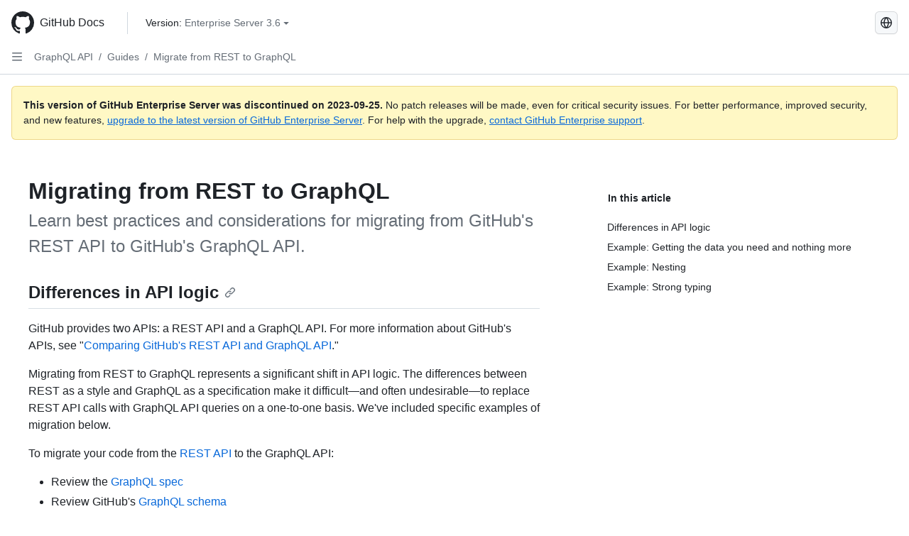

--- FILE ---
content_type: text/html; charset=utf-8
request_url: https://docs.github.com/zh/enterprise-server@3.6/graphql/guides/migrating-from-rest-to-graphql
body_size: 16808
content:
<!DOCTYPE html><html data-color-mode="auto" data-light-theme="light" data-dark-theme="dark" lang="zh"><head><meta charset="utf-8"><meta name="viewport" content="width=device-width, initial-scale=1"><link rel="icon" type="image/png" href="https://github.github.com/docs-ghes-3.6/assets/cb-345/images/site/favicon.png"><meta name="google-site-verification" content="c1kuD-K2HIVF635lypcsWPoD4kilo5-jA_wBFyT4uMY"><title>Migrating from REST to GraphQL - GitHub Enterprise Server 3.6 Docs</title><meta name="description" content="Learn best practices and considerations for migrating from GitHub's REST API to GitHub's GraphQL API."><link rel="alternate" hreflang="en" href="https://docs.github.com/en/enterprise-server@3.6/graphql/guides/migrating-from-rest-to-graphql"><link rel="alternate" hreflang="es" href="https://docs.github.com/es/enterprise-server@3.6/graphql/guides/migrating-from-rest-to-graphql"><link rel="alternate" hreflang="pt" href="https://docs.github.com/pt/enterprise-server@3.6/graphql/guides/migrating-from-rest-to-graphql"><link rel="alternate" hreflang="ru" href="https://docs.github.com/ru/enterprise-server@3.6/graphql/guides/migrating-from-rest-to-graphql"><link rel="alternate" hreflang="ja" href="https://docs.github.com/ja/enterprise-server@3.6/graphql/guides/migrating-from-rest-to-graphql"><link rel="alternate" hreflang="fr" href="https://docs.github.com/fr/enterprise-server@3.6/graphql/guides/migrating-from-rest-to-graphql"><link rel="alternate" hreflang="de" href="https://docs.github.com/de/enterprise-server@3.6/graphql/guides/migrating-from-rest-to-graphql"><link rel="alternate" hreflang="ko" href="https://docs.github.com/ko/enterprise-server@3.6/graphql/guides/migrating-from-rest-to-graphql"><meta name="keywords" content="API"><meta name="path-language" content="zh"><meta name="path-version" content="enterprise-server@3.6"><meta name="path-product" content="graphql"><meta name="path-article" content="graphql/guides/migrating-from-rest-to-graphql"><meta name="page-document-type" content="article"><meta name="status" content="200"><meta property="og:site_name" content="GitHub Docs"><meta property="og:title" content="Migrating from REST to GraphQL - GitHub Enterprise Server 3.6 Docs"><meta property="og:type" content="article"><meta property="og:url" content="http://localhost:4001/zh/enterprise-server@3.6/graphql/guides/migrating-from-rest-to-graphql"><meta property="og:image" content="https://github.githubassets.com/images/modules/open_graph/github-logo.png"><meta name="next-head-count" content="27"><link rel="preload" href="https://docs.github.com/enterprise-server@3.6/_next/static/css/ca6f6997bee4216c.css" as="style"><link rel="stylesheet" href="https://docs.github.com/enterprise-server@3.6/_next/static/css/ca6f6997bee4216c.css" data-n-g=""><link rel="preload" href="https://docs.github.com/enterprise-server@3.6/_next/static/css/f63c32da4b610263.css" as="style"><link rel="stylesheet" href="https://docs.github.com/enterprise-server@3.6/_next/static/css/f63c32da4b610263.css" data-n-p=""><noscript data-n-css=""></noscript><script defer="" nomodule="" src="https://docs.github.com/enterprise-server@3.6/_next/static/chunks/polyfills-c67a75d1b6f99dc8.js"></script><script src="https://docs.github.com/enterprise-server@3.6/_next/static/chunks/webpack-a6af39f8632ebd7b.js" defer=""></script><script src="https://docs.github.com/enterprise-server@3.6/_next/static/chunks/framework-2114f3935436c3d0.js" defer=""></script><script src="https://docs.github.com/enterprise-server@3.6/_next/static/chunks/main-3e4f0579b3c043be.js" defer=""></script><script src="https://docs.github.com/enterprise-server@3.6/_next/static/chunks/pages/_app-7767ee330af2376b.js" defer=""></script><script src="https://docs.github.com/enterprise-server@3.6/_next/static/chunks/0e226fb0-598d7db4dc150025.js" defer=""></script><script src="https://docs.github.com/enterprise-server@3.6/_next/static/chunks/1744-cd6b51e691743289.js" defer=""></script><script src="https://docs.github.com/enterprise-server@3.6/_next/static/chunks/8379-be0cacae2c8bc4d9.js" defer=""></script><script src="https://docs.github.com/enterprise-server@3.6/_next/static/chunks/1026-81d24c8cc72ec184.js" defer=""></script><script src="https://docs.github.com/enterprise-server@3.6/_next/static/chunks/2335-e05f1c526b28deb3.js" defer=""></script><script src="https://docs.github.com/enterprise-server@3.6/_next/static/chunks/1303-e5e5913c8cdb76b7.js" defer=""></script><script src="https://docs.github.com/enterprise-server@3.6/_next/static/chunks/8780-008584caef0caadb.js" defer=""></script><script src="https://docs.github.com/enterprise-server@3.6/_next/static/chunks/9610-bea747987e5b1a3e.js" defer=""></script><script src="https://docs.github.com/enterprise-server@3.6/_next/static/chunks/pages/%5BversionId%5D/%5BproductId%5D/%5B...restPage%5D-455558811d690c7b.js" defer=""></script><style data-styled="" data-styled-version="5.3.5">.fJrWVP{border-radius:6px;border:1px solid;border-color:transparent;font-family:inherit;font-weight:500;font-size:14px;cursor:pointer;-webkit-appearance:none;-moz-appearance:none;appearance:none;-webkit-user-select:none;-moz-user-select:none;-ms-user-select:none;user-select:none;-webkit-text-decoration:none;text-decoration:none;text-align:center;display:-webkit-box;display:-webkit-flex;display:-ms-flexbox;display:flex;-webkit-align-items:center;-webkit-box-align:center;-ms-flex-align:center;align-items:center;-webkit-box-pack:justify;-webkit-justify-content:space-between;-ms-flex-pack:justify;justify-content:space-between;height:32px;padding:0 12px;gap:8px;min-width:-webkit-max-content;min-width:-moz-max-content;min-width:max-content;-webkit-transition:80ms cubic-bezier(0.65,0,0.35,1);transition:80ms cubic-bezier(0.65,0,0.35,1);-webkit-transition-property:color,fill,background-color,border-color;transition-property:color,fill,background-color,border-color;color:#0969da;background-color:transparent;box-shadow:none;}/*!sc*/
.fJrWVP:focus:not(:disabled){box-shadow:none;outline:2px solid #0969da;outline-offset:-2px;}/*!sc*/
.fJrWVP:focus:not(:disabled):not(:focus-visible){outline:solid 1px transparent;}/*!sc*/
.fJrWVP:focus-visible:not(:disabled){box-shadow:none;outline:2px solid #0969da;outline-offset:-2px;}/*!sc*/
.fJrWVP[href]{display:-webkit-inline-box;display:-webkit-inline-flex;display:-ms-inline-flexbox;display:inline-flex;}/*!sc*/
.fJrWVP[href]:hover{-webkit-text-decoration:none;text-decoration:none;}/*!sc*/
.fJrWVP:hover{-webkit-transition-duration:80ms;transition-duration:80ms;}/*!sc*/
.fJrWVP:active{-webkit-transition:none;transition:none;}/*!sc*/
.fJrWVP:disabled{cursor:not-allowed;box-shadow:none;color:#8c959f;}/*!sc*/
.fJrWVP:disabled [data-component=ButtonCounter],.fJrWVP:disabled [data-component="leadingVisual"],.fJrWVP:disabled [data-component="trailingAction"]{color:inherit;}/*!sc*/
@media (forced-colors:active){.fJrWVP:focus{outline:solid 1px transparent;}}/*!sc*/
.fJrWVP [data-component=ButtonCounter]{font-size:12px;}/*!sc*/
.fJrWVP[data-component=IconButton]{display:inline-grid;padding:unset;place-content:center;width:32px;min-width:unset;}/*!sc*/
.fJrWVP[data-size="small"]{padding:0 8px;height:28px;gap:4px;font-size:12px;}/*!sc*/
.fJrWVP[data-size="small"] [data-component="text"]{line-height:calc(20 / 12);}/*!sc*/
.fJrWVP[data-size="small"] [data-component=ButtonCounter]{font-size:12px;}/*!sc*/
.fJrWVP[data-size="small"] [data-component="buttonContent"] > :not(:last-child){margin-right:4px;}/*!sc*/
.fJrWVP[data-size="small"][data-component=IconButton]{width:28px;padding:unset;}/*!sc*/
.fJrWVP[data-size="large"]{padding:0 16px;height:40px;gap:8px;}/*!sc*/
.fJrWVP[data-size="large"] [data-component="buttonContent"] > :not(:last-child){margin-right:8px;}/*!sc*/
.fJrWVP[data-size="large"][data-component=IconButton]{width:40px;padding:unset;}/*!sc*/
.fJrWVP[data-block="block"]{width:100%;}/*!sc*/
.fJrWVP [data-component="leadingVisual"]{grid-area:leadingVisual;color:#656d76;}/*!sc*/
.fJrWVP [data-component="text"]{grid-area:text;line-height:calc(20/14);white-space:nowrap;}/*!sc*/
.fJrWVP [data-component="trailingVisual"]{grid-area:trailingVisual;}/*!sc*/
.fJrWVP [data-component="trailingAction"]{margin-right:-4px;color:#656d76;}/*!sc*/
.fJrWVP [data-component="buttonContent"]{-webkit-flex:1 0 auto;-ms-flex:1 0 auto;flex:1 0 auto;display:grid;grid-template-areas:"leadingVisual text trailingVisual";grid-template-columns:min-content minmax(0,auto) min-content;-webkit-align-items:center;-webkit-box-align:center;-ms-flex-align:center;align-items:center;-webkit-align-content:center;-ms-flex-line-pack:center;align-content:center;}/*!sc*/
.fJrWVP [data-component="buttonContent"] > :not(:last-child){margin-right:8px;}/*!sc*/
.fJrWVP:hover:not([disabled]){background-color:#f3f4f6;}/*!sc*/
.fJrWVP:active:not([disabled]){background-color:hsla(220,14%,94%,1);}/*!sc*/
.fJrWVP[aria-expanded=true]{background-color:hsla(220,14%,94%,1);}/*!sc*/
.fJrWVP[data-component="IconButton"][data-no-visuals]{color:#656d76;}/*!sc*/
.fJrWVP[data-no-visuals]{color:#0969da;}/*!sc*/
.fJrWVP:has([data-component="ButtonCounter"]){color:#0969da;}/*!sc*/
.fJrWVP:disabled[data-no-visuals]{color:#8c959f;}/*!sc*/
.fJrWVP:disabled[data-no-visuals] [data-component=ButtonCounter]{color:inherit;}/*!sc*/
.fJrWVP{height:auto;text-align:left;}/*!sc*/
.fJrWVP span:first-child{display:inline;}/*!sc*/
.ckTEwQ{border-radius:6px;border:1px solid;border-color:rgba(31,35,40,0.15);font-family:inherit;font-weight:500;font-size:14px;cursor:pointer;-webkit-appearance:none;-moz-appearance:none;appearance:none;-webkit-user-select:none;-moz-user-select:none;-ms-user-select:none;user-select:none;-webkit-text-decoration:none;text-decoration:none;text-align:center;display:-webkit-box;display:-webkit-flex;display:-ms-flexbox;display:flex;-webkit-align-items:center;-webkit-box-align:center;-ms-flex-align:center;align-items:center;-webkit-box-pack:justify;-webkit-justify-content:space-between;-ms-flex-pack:justify;justify-content:space-between;height:32px;padding:0 12px;gap:8px;min-width:-webkit-max-content;min-width:-moz-max-content;min-width:max-content;-webkit-transition:80ms cubic-bezier(0.65,0,0.35,1);transition:80ms cubic-bezier(0.65,0,0.35,1);-webkit-transition-property:color,fill,background-color,border-color;transition-property:color,fill,background-color,border-color;color:#24292f;background-color:#f6f8fa;box-shadow:0 1px 0 rgba(31,35,40,0.04),inset 0 1px 0 rgba(255,255,255,0.25);}/*!sc*/
.ckTEwQ:focus:not(:disabled){box-shadow:none;outline:2px solid #0969da;outline-offset:-2px;}/*!sc*/
.ckTEwQ:focus:not(:disabled):not(:focus-visible){outline:solid 1px transparent;}/*!sc*/
.ckTEwQ:focus-visible:not(:disabled){box-shadow:none;outline:2px solid #0969da;outline-offset:-2px;}/*!sc*/
.ckTEwQ[href]{display:-webkit-inline-box;display:-webkit-inline-flex;display:-ms-inline-flexbox;display:inline-flex;}/*!sc*/
.ckTEwQ[href]:hover{-webkit-text-decoration:none;text-decoration:none;}/*!sc*/
.ckTEwQ:hover{-webkit-transition-duration:80ms;transition-duration:80ms;}/*!sc*/
.ckTEwQ:active{-webkit-transition:none;transition:none;}/*!sc*/
.ckTEwQ:disabled{cursor:not-allowed;box-shadow:none;color:#8c959f;}/*!sc*/
.ckTEwQ:disabled [data-component=ButtonCounter]{color:inherit;}/*!sc*/
@media (forced-colors:active){.ckTEwQ:focus{outline:solid 1px transparent;}}/*!sc*/
.ckTEwQ [data-component=ButtonCounter]{font-size:12px;}/*!sc*/
.ckTEwQ[data-component=IconButton]{display:inline-grid;padding:unset;place-content:center;width:32px;min-width:unset;}/*!sc*/
.ckTEwQ[data-size="small"]{padding:0 8px;height:28px;gap:4px;font-size:12px;}/*!sc*/
.ckTEwQ[data-size="small"] [data-component="text"]{line-height:calc(20 / 12);}/*!sc*/
.ckTEwQ[data-size="small"] [data-component=ButtonCounter]{font-size:12px;}/*!sc*/
.ckTEwQ[data-size="small"] [data-component="buttonContent"] > :not(:last-child){margin-right:4px;}/*!sc*/
.ckTEwQ[data-size="small"][data-component=IconButton]{width:28px;padding:unset;}/*!sc*/
.ckTEwQ[data-size="large"]{padding:0 16px;height:40px;gap:8px;}/*!sc*/
.ckTEwQ[data-size="large"] [data-component="buttonContent"] > :not(:last-child){margin-right:8px;}/*!sc*/
.ckTEwQ[data-size="large"][data-component=IconButton]{width:40px;padding:unset;}/*!sc*/
.ckTEwQ[data-block="block"]{width:100%;}/*!sc*/
.ckTEwQ [data-component="leadingVisual"]{grid-area:leadingVisual;}/*!sc*/
.ckTEwQ [data-component="text"]{grid-area:text;line-height:calc(20/14);white-space:nowrap;}/*!sc*/
.ckTEwQ [data-component="trailingVisual"]{grid-area:trailingVisual;}/*!sc*/
.ckTEwQ [data-component="trailingAction"]{margin-right:-4px;}/*!sc*/
.ckTEwQ [data-component="buttonContent"]{-webkit-flex:1 0 auto;-ms-flex:1 0 auto;flex:1 0 auto;display:grid;grid-template-areas:"leadingVisual text trailingVisual";grid-template-columns:min-content minmax(0,auto) min-content;-webkit-align-items:center;-webkit-box-align:center;-ms-flex-align:center;align-items:center;-webkit-align-content:center;-ms-flex-line-pack:center;align-content:center;}/*!sc*/
.ckTEwQ [data-component="buttonContent"] > :not(:last-child){margin-right:8px;}/*!sc*/
.ckTEwQ:hover:not([disabled]){background-color:#f3f4f6;border-color:rgba(31,35,40,0.15);}/*!sc*/
.ckTEwQ:active:not([disabled]){background-color:hsla(220,14%,93%,1);border-color:rgba(31,35,40,0.15);}/*!sc*/
.ckTEwQ[aria-expanded=true]{background-color:hsla(220,14%,93%,1);border-color:rgba(31,35,40,0.15);}/*!sc*/
.ckTEwQ [data-component="leadingVisual"],.ckTEwQ [data-component="trailingVisual"],.ckTEwQ [data-component="trailingAction"]{color:#656d76;}/*!sc*/
.ckTEwQ[data-no-visuals="true"]{border-top-left-radius:unset;border-bottom-left-radius:unset;}/*!sc*/
.iDngCn{border-radius:6px;border:1px solid;border-color:rgba(31,35,40,0.15);font-family:inherit;font-weight:500;font-size:14px;cursor:pointer;-webkit-appearance:none;-moz-appearance:none;appearance:none;-webkit-user-select:none;-moz-user-select:none;-ms-user-select:none;user-select:none;-webkit-text-decoration:none;text-decoration:none;text-align:center;display:-webkit-box;display:-webkit-flex;display:-ms-flexbox;display:flex;-webkit-align-items:center;-webkit-box-align:center;-ms-flex-align:center;align-items:center;-webkit-box-pack:justify;-webkit-justify-content:space-between;-ms-flex-pack:justify;justify-content:space-between;height:32px;padding:0 12px;gap:8px;min-width:-webkit-max-content;min-width:-moz-max-content;min-width:max-content;-webkit-transition:80ms cubic-bezier(0.65,0,0.35,1);transition:80ms cubic-bezier(0.65,0,0.35,1);-webkit-transition-property:color,fill,background-color,border-color;transition-property:color,fill,background-color,border-color;color:#24292f;background-color:#f6f8fa;box-shadow:0 1px 0 rgba(31,35,40,0.04),inset 0 1px 0 rgba(255,255,255,0.25);}/*!sc*/
.iDngCn:focus:not(:disabled){box-shadow:none;outline:2px solid #0969da;outline-offset:-2px;}/*!sc*/
.iDngCn:focus:not(:disabled):not(:focus-visible){outline:solid 1px transparent;}/*!sc*/
.iDngCn:focus-visible:not(:disabled){box-shadow:none;outline:2px solid #0969da;outline-offset:-2px;}/*!sc*/
.iDngCn[href]{display:-webkit-inline-box;display:-webkit-inline-flex;display:-ms-inline-flexbox;display:inline-flex;}/*!sc*/
.iDngCn[href]:hover{-webkit-text-decoration:none;text-decoration:none;}/*!sc*/
.iDngCn:hover{-webkit-transition-duration:80ms;transition-duration:80ms;}/*!sc*/
.iDngCn:active{-webkit-transition:none;transition:none;}/*!sc*/
.iDngCn:disabled{cursor:not-allowed;box-shadow:none;color:#8c959f;}/*!sc*/
.iDngCn:disabled [data-component=ButtonCounter]{color:inherit;}/*!sc*/
@media (forced-colors:active){.iDngCn:focus{outline:solid 1px transparent;}}/*!sc*/
.iDngCn [data-component=ButtonCounter]{font-size:12px;}/*!sc*/
.iDngCn[data-component=IconButton]{display:inline-grid;padding:unset;place-content:center;width:32px;min-width:unset;}/*!sc*/
.iDngCn[data-size="small"]{padding:0 8px;height:28px;gap:4px;font-size:12px;}/*!sc*/
.iDngCn[data-size="small"] [data-component="text"]{line-height:calc(20 / 12);}/*!sc*/
.iDngCn[data-size="small"] [data-component=ButtonCounter]{font-size:12px;}/*!sc*/
.iDngCn[data-size="small"] [data-component="buttonContent"] > :not(:last-child){margin-right:4px;}/*!sc*/
.iDngCn[data-size="small"][data-component=IconButton]{width:28px;padding:unset;}/*!sc*/
.iDngCn[data-size="large"]{padding:0 16px;height:40px;gap:8px;}/*!sc*/
.iDngCn[data-size="large"] [data-component="buttonContent"] > :not(:last-child){margin-right:8px;}/*!sc*/
.iDngCn[data-size="large"][data-component=IconButton]{width:40px;padding:unset;}/*!sc*/
.iDngCn[data-block="block"]{width:100%;}/*!sc*/
.iDngCn [data-component="leadingVisual"]{grid-area:leadingVisual;}/*!sc*/
.iDngCn [data-component="text"]{grid-area:text;line-height:calc(20/14);white-space:nowrap;}/*!sc*/
.iDngCn [data-component="trailingVisual"]{grid-area:trailingVisual;}/*!sc*/
.iDngCn [data-component="trailingAction"]{margin-right:-4px;}/*!sc*/
.iDngCn [data-component="buttonContent"]{-webkit-flex:1 0 auto;-ms-flex:1 0 auto;flex:1 0 auto;display:grid;grid-template-areas:"leadingVisual text trailingVisual";grid-template-columns:min-content minmax(0,auto) min-content;-webkit-align-items:center;-webkit-box-align:center;-ms-flex-align:center;align-items:center;-webkit-align-content:center;-ms-flex-line-pack:center;align-content:center;}/*!sc*/
.iDngCn [data-component="buttonContent"] > :not(:last-child){margin-right:8px;}/*!sc*/
.iDngCn:hover:not([disabled]){background-color:#f3f4f6;border-color:rgba(31,35,40,0.15);}/*!sc*/
.iDngCn:active:not([disabled]){background-color:hsla(220,14%,93%,1);border-color:rgba(31,35,40,0.15);}/*!sc*/
.iDngCn[aria-expanded=true]{background-color:hsla(220,14%,93%,1);border-color:rgba(31,35,40,0.15);}/*!sc*/
.iDngCn [data-component="leadingVisual"],.iDngCn [data-component="trailingVisual"],.iDngCn [data-component="trailingAction"]{color:#656d76;}/*!sc*/
.eubRgp{border-radius:6px;border:1px solid;border-color:rgba(31,35,40,0.15);font-family:inherit;font-weight:500;font-size:14px;cursor:pointer;-webkit-appearance:none;-moz-appearance:none;appearance:none;-webkit-user-select:none;-moz-user-select:none;-ms-user-select:none;user-select:none;-webkit-text-decoration:none;text-decoration:none;text-align:center;display:-webkit-box;display:-webkit-flex;display:-ms-flexbox;display:flex;-webkit-align-items:center;-webkit-box-align:center;-ms-flex-align:center;align-items:center;-webkit-box-pack:justify;-webkit-justify-content:space-between;-ms-flex-pack:justify;justify-content:space-between;height:32px;padding:0 12px;gap:8px;min-width:-webkit-max-content;min-width:-moz-max-content;min-width:max-content;-webkit-transition:80ms cubic-bezier(0.65,0,0.35,1);transition:80ms cubic-bezier(0.65,0,0.35,1);-webkit-transition-property:color,fill,background-color,border-color;transition-property:color,fill,background-color,border-color;color:#24292f;background-color:#f6f8fa;box-shadow:0 1px 0 rgba(31,35,40,0.04),inset 0 1px 0 rgba(255,255,255,0.25);}/*!sc*/
.eubRgp:focus:not(:disabled){box-shadow:none;outline:2px solid #0969da;outline-offset:-2px;}/*!sc*/
.eubRgp:focus:not(:disabled):not(:focus-visible){outline:solid 1px transparent;}/*!sc*/
.eubRgp:focus-visible:not(:disabled){box-shadow:none;outline:2px solid #0969da;outline-offset:-2px;}/*!sc*/
.eubRgp[href]{display:-webkit-inline-box;display:-webkit-inline-flex;display:-ms-inline-flexbox;display:inline-flex;}/*!sc*/
.eubRgp[href]:hover{-webkit-text-decoration:none;text-decoration:none;}/*!sc*/
.eubRgp:hover{-webkit-transition-duration:80ms;transition-duration:80ms;}/*!sc*/
.eubRgp:active{-webkit-transition:none;transition:none;}/*!sc*/
.eubRgp:disabled{cursor:not-allowed;box-shadow:none;color:#8c959f;}/*!sc*/
.eubRgp:disabled [data-component=ButtonCounter]{color:inherit;}/*!sc*/
@media (forced-colors:active){.eubRgp:focus{outline:solid 1px transparent;}}/*!sc*/
.eubRgp [data-component=ButtonCounter]{font-size:12px;}/*!sc*/
.eubRgp[data-component=IconButton]{display:inline-grid;padding:unset;place-content:center;width:32px;min-width:unset;}/*!sc*/
.eubRgp[data-size="small"]{padding:0 8px;height:28px;gap:4px;font-size:12px;}/*!sc*/
.eubRgp[data-size="small"] [data-component="text"]{line-height:calc(20 / 12);}/*!sc*/
.eubRgp[data-size="small"] [data-component=ButtonCounter]{font-size:12px;}/*!sc*/
.eubRgp[data-size="small"] [data-component="buttonContent"] > :not(:last-child){margin-right:4px;}/*!sc*/
.eubRgp[data-size="small"][data-component=IconButton]{width:28px;padding:unset;}/*!sc*/
.eubRgp[data-size="large"]{padding:0 16px;height:40px;gap:8px;}/*!sc*/
.eubRgp[data-size="large"] [data-component="buttonContent"] > :not(:last-child){margin-right:8px;}/*!sc*/
.eubRgp[data-size="large"][data-component=IconButton]{width:40px;padding:unset;}/*!sc*/
.eubRgp[data-block="block"]{width:100%;}/*!sc*/
.eubRgp [data-component="leadingVisual"]{grid-area:leadingVisual;}/*!sc*/
.eubRgp [data-component="text"]{grid-area:text;line-height:calc(20/14);white-space:nowrap;}/*!sc*/
.eubRgp [data-component="trailingVisual"]{grid-area:trailingVisual;}/*!sc*/
.eubRgp [data-component="trailingAction"]{margin-right:-4px;}/*!sc*/
.eubRgp [data-component="buttonContent"]{-webkit-flex:1 0 auto;-ms-flex:1 0 auto;flex:1 0 auto;display:grid;grid-template-areas:"leadingVisual text trailingVisual";grid-template-columns:min-content minmax(0,auto) min-content;-webkit-align-items:center;-webkit-box-align:center;-ms-flex-align:center;align-items:center;-webkit-align-content:center;-ms-flex-line-pack:center;align-content:center;}/*!sc*/
.eubRgp [data-component="buttonContent"] > :not(:last-child){margin-right:8px;}/*!sc*/
.eubRgp:hover:not([disabled]){background-color:#f3f4f6;border-color:rgba(31,35,40,0.15);}/*!sc*/
.eubRgp:active:not([disabled]){background-color:hsla(220,14%,93%,1);border-color:rgba(31,35,40,0.15);}/*!sc*/
.eubRgp[aria-expanded=true]{background-color:hsla(220,14%,93%,1);border-color:rgba(31,35,40,0.15);}/*!sc*/
.eubRgp [data-component="leadingVisual"],.eubRgp [data-component="trailingVisual"],.eubRgp [data-component="trailingAction"]{color:#656d76;}/*!sc*/
.eubRgp[data-no-visuals="true"]{display:none;}/*!sc*/
.gIiczF{border-radius:6px;border:1px solid;border-color:rgba(31,35,40,0.15);font-family:inherit;font-weight:500;font-size:14px;cursor:pointer;-webkit-appearance:none;-moz-appearance:none;appearance:none;-webkit-user-select:none;-moz-user-select:none;-ms-user-select:none;user-select:none;-webkit-text-decoration:none;text-decoration:none;text-align:center;display:-webkit-box;display:-webkit-flex;display:-ms-flexbox;display:flex;-webkit-align-items:center;-webkit-box-align:center;-ms-flex-align:center;align-items:center;-webkit-box-pack:justify;-webkit-justify-content:space-between;-ms-flex-pack:justify;justify-content:space-between;height:32px;padding:0 12px;gap:8px;min-width:-webkit-max-content;min-width:-moz-max-content;min-width:max-content;-webkit-transition:80ms cubic-bezier(0.65,0,0.35,1);transition:80ms cubic-bezier(0.65,0,0.35,1);-webkit-transition-property:color,fill,background-color,border-color;transition-property:color,fill,background-color,border-color;color:#24292f;background-color:#f6f8fa;box-shadow:0 1px 0 rgba(31,35,40,0.04),inset 0 1px 0 rgba(255,255,255,0.25);}/*!sc*/
.gIiczF:focus:not(:disabled){box-shadow:none;outline:2px solid #0969da;outline-offset:-2px;}/*!sc*/
.gIiczF:focus:not(:disabled):not(:focus-visible){outline:solid 1px transparent;}/*!sc*/
.gIiczF:focus-visible:not(:disabled){box-shadow:none;outline:2px solid #0969da;outline-offset:-2px;}/*!sc*/
.gIiczF[href]{display:-webkit-inline-box;display:-webkit-inline-flex;display:-ms-inline-flexbox;display:inline-flex;}/*!sc*/
.gIiczF[href]:hover{-webkit-text-decoration:none;text-decoration:none;}/*!sc*/
.gIiczF:hover{-webkit-transition-duration:80ms;transition-duration:80ms;}/*!sc*/
.gIiczF:active{-webkit-transition:none;transition:none;}/*!sc*/
.gIiczF:disabled{cursor:not-allowed;box-shadow:none;color:#8c959f;}/*!sc*/
.gIiczF:disabled [data-component=ButtonCounter]{color:inherit;}/*!sc*/
@media (forced-colors:active){.gIiczF:focus{outline:solid 1px transparent;}}/*!sc*/
.gIiczF [data-component=ButtonCounter]{font-size:12px;}/*!sc*/
.gIiczF[data-component=IconButton]{display:inline-grid;padding:unset;place-content:center;width:32px;min-width:unset;}/*!sc*/
.gIiczF[data-size="small"]{padding:0 8px;height:28px;gap:4px;font-size:12px;}/*!sc*/
.gIiczF[data-size="small"] [data-component="text"]{line-height:calc(20 / 12);}/*!sc*/
.gIiczF[data-size="small"] [data-component=ButtonCounter]{font-size:12px;}/*!sc*/
.gIiczF[data-size="small"] [data-component="buttonContent"] > :not(:last-child){margin-right:4px;}/*!sc*/
.gIiczF[data-size="small"][data-component=IconButton]{width:28px;padding:unset;}/*!sc*/
.gIiczF[data-size="large"]{padding:0 16px;height:40px;gap:8px;}/*!sc*/
.gIiczF[data-size="large"] [data-component="buttonContent"] > :not(:last-child){margin-right:8px;}/*!sc*/
.gIiczF[data-size="large"][data-component=IconButton]{width:40px;padding:unset;}/*!sc*/
.gIiczF[data-block="block"]{width:100%;}/*!sc*/
.gIiczF [data-component="leadingVisual"]{grid-area:leadingVisual;}/*!sc*/
.gIiczF [data-component="text"]{grid-area:text;line-height:calc(20/14);white-space:nowrap;}/*!sc*/
.gIiczF [data-component="trailingVisual"]{grid-area:trailingVisual;}/*!sc*/
.gIiczF [data-component="trailingAction"]{margin-right:-4px;}/*!sc*/
.gIiczF [data-component="buttonContent"]{-webkit-flex:1 0 auto;-ms-flex:1 0 auto;flex:1 0 auto;display:grid;grid-template-areas:"leadingVisual text trailingVisual";grid-template-columns:min-content minmax(0,auto) min-content;-webkit-align-items:center;-webkit-box-align:center;-ms-flex-align:center;align-items:center;-webkit-align-content:center;-ms-flex-line-pack:center;align-content:center;}/*!sc*/
.gIiczF [data-component="buttonContent"] > :not(:last-child){margin-right:8px;}/*!sc*/
.gIiczF:hover:not([disabled]){background-color:#f3f4f6;border-color:rgba(31,35,40,0.15);}/*!sc*/
.gIiczF:active:not([disabled]){background-color:hsla(220,14%,93%,1);border-color:rgba(31,35,40,0.15);}/*!sc*/
.gIiczF[aria-expanded=true]{background-color:hsla(220,14%,93%,1);border-color:rgba(31,35,40,0.15);}/*!sc*/
.gIiczF [data-component="leadingVisual"],.gIiczF [data-component="trailingVisual"],.gIiczF [data-component="trailingAction"]{color:#656d76;}/*!sc*/
.gIiczF[data-no-visuals="true"]{margin-left:16px;}/*!sc*/
@media (min-width:768px){.gIiczF[data-no-visuals="true"]{margin-left:0;}}/*!sc*/
@media (min-width:1012px){.gIiczF[data-no-visuals="true"]{display:none;}}/*!sc*/
.bzxvym{border-radius:6px;border:1px solid;border-color:transparent;font-family:inherit;font-weight:500;font-size:14px;cursor:pointer;-webkit-appearance:none;-moz-appearance:none;appearance:none;-webkit-user-select:none;-moz-user-select:none;-ms-user-select:none;user-select:none;-webkit-text-decoration:none;text-decoration:none;text-align:center;display:-webkit-box;display:-webkit-flex;display:-ms-flexbox;display:flex;-webkit-align-items:center;-webkit-box-align:center;-ms-flex-align:center;align-items:center;-webkit-box-pack:justify;-webkit-justify-content:space-between;-ms-flex-pack:justify;justify-content:space-between;height:32px;padding:0 12px;gap:8px;min-width:-webkit-max-content;min-width:-moz-max-content;min-width:max-content;-webkit-transition:80ms cubic-bezier(0.65,0,0.35,1);transition:80ms cubic-bezier(0.65,0,0.35,1);-webkit-transition-property:color,fill,background-color,border-color;transition-property:color,fill,background-color,border-color;color:#0969da;background-color:transparent;box-shadow:none;}/*!sc*/
.bzxvym:focus:not(:disabled){box-shadow:none;outline:2px solid #0969da;outline-offset:-2px;}/*!sc*/
.bzxvym:focus:not(:disabled):not(:focus-visible){outline:solid 1px transparent;}/*!sc*/
.bzxvym:focus-visible:not(:disabled){box-shadow:none;outline:2px solid #0969da;outline-offset:-2px;}/*!sc*/
.bzxvym[href]{display:-webkit-inline-box;display:-webkit-inline-flex;display:-ms-inline-flexbox;display:inline-flex;}/*!sc*/
.bzxvym[href]:hover{-webkit-text-decoration:none;text-decoration:none;}/*!sc*/
.bzxvym:hover{-webkit-transition-duration:80ms;transition-duration:80ms;}/*!sc*/
.bzxvym:active{-webkit-transition:none;transition:none;}/*!sc*/
.bzxvym:disabled{cursor:not-allowed;box-shadow:none;color:#8c959f;}/*!sc*/
.bzxvym:disabled [data-component=ButtonCounter],.bzxvym:disabled [data-component="leadingVisual"],.bzxvym:disabled [data-component="trailingAction"]{color:inherit;}/*!sc*/
@media (forced-colors:active){.bzxvym:focus{outline:solid 1px transparent;}}/*!sc*/
.bzxvym [data-component=ButtonCounter]{font-size:12px;}/*!sc*/
.bzxvym[data-component=IconButton]{display:inline-grid;padding:unset;place-content:center;width:32px;min-width:unset;}/*!sc*/
.bzxvym[data-size="small"]{padding:0 8px;height:28px;gap:4px;font-size:12px;}/*!sc*/
.bzxvym[data-size="small"] [data-component="text"]{line-height:calc(20 / 12);}/*!sc*/
.bzxvym[data-size="small"] [data-component=ButtonCounter]{font-size:12px;}/*!sc*/
.bzxvym[data-size="small"] [data-component="buttonContent"] > :not(:last-child){margin-right:4px;}/*!sc*/
.bzxvym[data-size="small"][data-component=IconButton]{width:28px;padding:unset;}/*!sc*/
.bzxvym[data-size="large"]{padding:0 16px;height:40px;gap:8px;}/*!sc*/
.bzxvym[data-size="large"] [data-component="buttonContent"] > :not(:last-child){margin-right:8px;}/*!sc*/
.bzxvym[data-size="large"][data-component=IconButton]{width:40px;padding:unset;}/*!sc*/
.bzxvym[data-block="block"]{width:100%;}/*!sc*/
.bzxvym [data-component="leadingVisual"]{grid-area:leadingVisual;color:#656d76;}/*!sc*/
.bzxvym [data-component="text"]{grid-area:text;line-height:calc(20/14);white-space:nowrap;}/*!sc*/
.bzxvym [data-component="trailingVisual"]{grid-area:trailingVisual;}/*!sc*/
.bzxvym [data-component="trailingAction"]{margin-right:-4px;color:#656d76;}/*!sc*/
.bzxvym [data-component="buttonContent"]{-webkit-flex:1 0 auto;-ms-flex:1 0 auto;flex:1 0 auto;display:grid;grid-template-areas:"leadingVisual text trailingVisual";grid-template-columns:min-content minmax(0,auto) min-content;-webkit-align-items:center;-webkit-box-align:center;-ms-flex-align:center;align-items:center;-webkit-align-content:center;-ms-flex-line-pack:center;align-content:center;}/*!sc*/
.bzxvym [data-component="buttonContent"] > :not(:last-child){margin-right:8px;}/*!sc*/
.bzxvym:hover:not([disabled]){background-color:#f3f4f6;}/*!sc*/
.bzxvym:active:not([disabled]){background-color:hsla(220,14%,94%,1);}/*!sc*/
.bzxvym[aria-expanded=true]{background-color:hsla(220,14%,94%,1);}/*!sc*/
.bzxvym[data-component="IconButton"][data-no-visuals]{color:#656d76;}/*!sc*/
.bzxvym[data-no-visuals]{color:#0969da;}/*!sc*/
.bzxvym:has([data-component="ButtonCounter"]){color:#0969da;}/*!sc*/
.bzxvym:disabled[data-no-visuals]{color:#8c959f;}/*!sc*/
.bzxvym:disabled[data-no-visuals] [data-component=ButtonCounter]{color:inherit;}/*!sc*/
data-styled.g3[id="types__StyledButton-sc-ws60qy-0"]{content:"fJrWVP,ckTEwQ,iDngCn,eubRgp,gIiczF,bzxvym,"}/*!sc*/
.cEhRXB{-webkit-box-pack:center;-webkit-justify-content:center;-ms-flex-pack:center;justify-content:center;}/*!sc*/
.dmdEgz{display:-webkit-box;display:-webkit-flex;display:-ms-flexbox;display:flex;pointer-events:none;}/*!sc*/
.Ywlla{list-style:none;}/*!sc*/
.hROlum{display:-webkit-box;display:-webkit-flex;display:-ms-flexbox;display:flex;-webkit-flex-direction:column;-ms-flex-direction:column;flex-direction:column;-webkit-box-flex:1;-webkit-flex-grow:1;-ms-flex-positive:1;flex-grow:1;min-width:0;}/*!sc*/
.cUxMoC{display:-webkit-box;display:-webkit-flex;display:-ms-flexbox;display:flex;-webkit-box-flex:1;-webkit-flex-grow:1;-ms-flex-positive:1;flex-grow:1;}/*!sc*/
.iGPchh{-webkit-box-flex:1;-webkit-flex-grow:1;-ms-flex-positive:1;flex-grow:1;font-weight:400;}/*!sc*/
.bQYDur{height:20px;-webkit-flex-shrink:0;-ms-flex-negative:0;flex-shrink:0;color:#656d76;margin-left:8px;font-weight:initial;}/*!sc*/
[data-variant="danger"]:hover .Box-sc-g0xbh4-0,[data-variant="danger"]:active .bQYDur{color:#1F2328;}/*!sc*/
.gMkIpo{padding:0;margin:0;display:none;}/*!sc*/
.gMkIpo *{font-size:14px;}/*!sc*/
.enEvIH{padding:0;margin:0;display:block;}/*!sc*/
.enEvIH *{font-size:14px;}/*!sc*/
.eQiQea{grid-area:topper;}/*!sc*/
.giVcWX{-webkit-align-self:flex-start;-ms-flex-item-align:start;align-self:flex-start;grid-area:sidebar;}/*!sc*/
.ijSsTo{grid-area:intro;}/*!sc*/
.kohLxz{grid-area:content;}/*!sc*/
data-styled.g4[id="Box-sc-g0xbh4-0"]{content:"cEhRXB,dmdEgz,Ywlla,hROlum,cUxMoC,iGPchh,bQYDur,gMkIpo,enEvIH,eQiQea,giVcWX,ijSsTo,kohLxz,"}/*!sc*/
.daAEFx{-webkit-transform:rotate(0deg);-ms-transform:rotate(0deg);transform:rotate(0deg);}/*!sc*/
.gzcJGA{-webkit-transform:rotate(180deg);-ms-transform:rotate(180deg);transform:rotate(180deg);}/*!sc*/
data-styled.g8[id="Octicon-sc-9kayk9-0"]{content:"daAEFx,gzcJGA,"}/*!sc*/
.hgjakc{margin:0;padding-inline-start:0;padding-top:8px;padding-bottom:8px;}/*!sc*/
data-styled.g23[id="List__ListBox-sc-1x7olzq-0"]{content:"hgjakc,"}/*!sc*/
.hUzceA{position:relative;display:-webkit-box;display:-webkit-flex;display:-ms-flexbox;display:flex;padding-left:8px;padding-right:8px;padding-top:6px;padding-bottom:6px;line-height:20px;min-height:5px;margin-left:8px;margin-right:8px;border-radius:6px;-webkit-transition:background 33.333ms linear;transition:background 33.333ms linear;color:#1F2328;cursor:pointer;-webkit-appearance:none;-moz-appearance:none;appearance:none;background:unset;border:unset;width:calc(100% - 16px);font-family:unset;text-align:unset;margin-top:unset;margin-bottom:unset;}/*!sc*/
.hUzceA[aria-disabled]{cursor:not-allowed;}/*!sc*/
.hUzceA[aria-disabled] [data-component="ActionList.Checkbox"]{background-color:var(--color-input-disabled-bg,rgba(175,184,193,0.2));border-color:var(--color-input-disabled-bg,rgba(175,184,193,0.2));}/*!sc*/
@media (hover:hover) and (pointer:fine){.hUzceA:hover:not([aria-disabled]){background-color:rgba(208,215,222,0.32);color:#1F2328;}.hUzceA:focus-visible,.hUzceA > a:focus-visible{outline:none;border:2 solid;box-shadow:0 0 0 2px #0969da;}.hUzceA:active:not([aria-disabled]){background-color:rgba(208,215,222,0.48);color:#1F2328;}}/*!sc*/
@media (forced-colors:active){.hUzceA:focus{outline:solid 1px transparent !important;}}/*!sc*/
.hUzceA [data-component="ActionList.Item--DividerContainer"]{position:relative;}/*!sc*/
.hUzceA [data-component="ActionList.Item--DividerContainer"]::before{content:" ";display:block;position:absolute;width:100%;top:-7px;border:0 solid;border-top-width:0;border-color:var(--divider-color,transparent);}/*!sc*/
.hUzceA:not(:first-of-type){--divider-color:rgba(208,215,222,0.48);}/*!sc*/
[data-component="ActionList.Divider"] + .Item__LiBox-sc-yeql7o-0{--divider-color:transparent !important;}/*!sc*/
.hUzceA:hover:not([aria-disabled]),.hUzceA:focus:not([aria-disabled]),.hUzceA[data-focus-visible-added]:not([aria-disabled]){--divider-color:transparent;}/*!sc*/
.hUzceA:hover:not([aria-disabled]) + .Item__LiBox-sc-yeql7o-0,.hUzceA[data-focus-visible-added] + li{--divider-color:transparent;}/*!sc*/
.bcdRxb{position:relative;display:-webkit-box;display:-webkit-flex;display:-ms-flexbox;display:flex;padding-left:0;padding-right:0;font-size:14px;padding-top:0;padding-bottom:0;line-height:20px;min-height:5px;margin-left:8px;margin-right:8px;border-radius:6px;-webkit-transition:background 33.333ms linear;transition:background 33.333ms linear;color:#1F2328;cursor:pointer;-webkit-appearance:none;-moz-appearance:none;appearance:none;background:unset;border:unset;width:calc(100% - 16px);font-family:unset;text-align:unset;margin-top:unset;margin-bottom:unset;}/*!sc*/
.bcdRxb[aria-disabled]{cursor:not-allowed;}/*!sc*/
.bcdRxb[aria-disabled] [data-component="ActionList.Checkbox"]{background-color:var(--color-input-disabled-bg,rgba(175,184,193,0.2));border-color:var(--color-input-disabled-bg,rgba(175,184,193,0.2));}/*!sc*/
@media (hover:hover) and (pointer:fine){.bcdRxb:hover:not([aria-disabled]){background-color:rgba(208,215,222,0.32);color:#1F2328;}.bcdRxb:focus-visible,.bcdRxb > a:focus-visible{outline:none;border:2 solid;box-shadow:0 0 0 2px #0969da;}.bcdRxb:active:not([aria-disabled]){background-color:rgba(208,215,222,0.48);color:#1F2328;}}/*!sc*/
@media (forced-colors:active){.bcdRxb:focus{outline:solid 1px transparent !important;}}/*!sc*/
.bcdRxb [data-component="ActionList.Item--DividerContainer"]{position:relative;}/*!sc*/
.bcdRxb [data-component="ActionList.Item--DividerContainer"]::before{content:" ";display:block;position:absolute;width:100%;top:-7px;border:0 solid;border-top-width:0;border-color:var(--divider-color,transparent);}/*!sc*/
.bcdRxb:not(:first-of-type){--divider-color:rgba(208,215,222,0.48);}/*!sc*/
[data-component="ActionList.Divider"] + .Item__LiBox-sc-yeql7o-0{--divider-color:transparent !important;}/*!sc*/
.bcdRxb:hover:not([aria-disabled]),.bcdRxb:focus:not([aria-disabled]),.bcdRxb[data-focus-visible-added]:not([aria-disabled]){--divider-color:transparent;}/*!sc*/
.bcdRxb:hover:not([aria-disabled]) + .Item__LiBox-sc-yeql7o-0,.bcdRxb[data-focus-visible-added] + li{--divider-color:transparent;}/*!sc*/
.kfCNnm{position:relative;display:-webkit-box;display:-webkit-flex;display:-ms-flexbox;display:flex;padding-left:0;padding-right:0;font-size:14px;padding-top:0;padding-bottom:0;line-height:20px;min-height:5px;margin-left:8px;margin-right:8px;border-radius:6px;-webkit-transition:background 33.333ms linear;transition:background 33.333ms linear;color:#1F2328;cursor:pointer;-webkit-appearance:none;-moz-appearance:none;appearance:none;background:unset;border:unset;width:calc(100% - 16px);font-family:unset;text-align:unset;margin-top:unset;margin-bottom:unset;font-weight:600;background-color:rgba(208,215,222,0.24);}/*!sc*/
.kfCNnm[aria-disabled]{cursor:not-allowed;}/*!sc*/
.kfCNnm[aria-disabled] [data-component="ActionList.Checkbox"]{background-color:var(--color-input-disabled-bg,rgba(175,184,193,0.2));border-color:var(--color-input-disabled-bg,rgba(175,184,193,0.2));}/*!sc*/
@media (hover:hover) and (pointer:fine){.kfCNnm:hover:not([aria-disabled]){background-color:rgba(208,215,222,0.32);color:#1F2328;}.kfCNnm:focus-visible,.kfCNnm > a:focus-visible{outline:none;border:2 solid;box-shadow:0 0 0 2px #0969da;}.kfCNnm:active:not([aria-disabled]){background-color:rgba(208,215,222,0.48);color:#1F2328;}}/*!sc*/
@media (forced-colors:active){.kfCNnm:focus{outline:solid 1px transparent !important;}}/*!sc*/
.kfCNnm [data-component="ActionList.Item--DividerContainer"]{position:relative;}/*!sc*/
.kfCNnm [data-component="ActionList.Item--DividerContainer"]::before{content:" ";display:block;position:absolute;width:100%;top:-7px;border:0 solid;border-top-width:0;border-color:var(--divider-color,transparent);}/*!sc*/
.kfCNnm:not(:first-of-type){--divider-color:rgba(208,215,222,0.48);}/*!sc*/
[data-component="ActionList.Divider"] + .Item__LiBox-sc-yeql7o-0{--divider-color:transparent !important;}/*!sc*/
.kfCNnm:hover:not([aria-disabled]),.kfCNnm:focus:not([aria-disabled]),.kfCNnm[data-focus-visible-added]:not([aria-disabled]){--divider-color:transparent;}/*!sc*/
.kfCNnm:hover:not([aria-disabled]) + .Item__LiBox-sc-yeql7o-0,.kfCNnm[data-focus-visible-added] + li{--divider-color:transparent;}/*!sc*/
.kfCNnm::after{position:absolute;top:calc(50% - 12px);left:-8px;width:4px;height:24px;content:"";background-color:#0969da;border-radius:6px;}/*!sc*/
data-styled.g25[id="Item__LiBox-sc-yeql7o-0"]{content:"hUzceA,bcdRxb,kfCNnm,"}/*!sc*/
.cyYuMS{color:#0969da;-webkit-text-decoration:none;text-decoration:none;padding-left:16px;padding-right:8px;padding-top:6px;padding-bottom:6px;display:-webkit-box;display:-webkit-flex;display:-ms-flexbox;display:flex;-webkit-box-flex:1;-webkit-flex-grow:1;-ms-flex-positive:1;flex-grow:1;border-radius:6px;color:inherit;font-size:12px;font-weight:400;}/*!sc*/
.cyYuMS:hover{-webkit-text-decoration:underline;text-decoration:underline;}/*!sc*/
.cyYuMS:is(button){display:inline-block;padding:0;font-size:inherit;white-space:nowrap;cursor:pointer;-webkit-user-select:none;-moz-user-select:none;-ms-user-select:none;user-select:none;background-color:transparent;border:0;-webkit-appearance:none;-moz-appearance:none;appearance:none;}/*!sc*/
.cyYuMS:hover{color:inherit;-webkit-text-decoration:none;text-decoration:none;}/*!sc*/
.NyjZv{color:#0969da;-webkit-text-decoration:none;text-decoration:none;padding-left:8px;padding-right:8px;padding-top:6px;padding-bottom:6px;display:-webkit-box;display:-webkit-flex;display:-ms-flexbox;display:flex;-webkit-box-flex:1;-webkit-flex-grow:1;-ms-flex-positive:1;flex-grow:1;border-radius:6px;color:inherit;}/*!sc*/
.NyjZv:hover{-webkit-text-decoration:underline;text-decoration:underline;}/*!sc*/
.NyjZv:is(button){display:inline-block;padding:0;font-size:inherit;white-space:nowrap;cursor:pointer;-webkit-user-select:none;-moz-user-select:none;-ms-user-select:none;user-select:none;background-color:transparent;border:0;-webkit-appearance:none;-moz-appearance:none;appearance:none;}/*!sc*/
.NyjZv:hover{color:inherit;-webkit-text-decoration:none;text-decoration:none;}/*!sc*/
data-styled.g26[id="Link__StyledLink-sc-14289xe-0"]{content:"cyYuMS,NyjZv,"}/*!sc*/
.bwNwji{font-size:14px;line-height:20px;color:#1F2328;vertical-align:middle;background-color:#ffffff;border:1px solid var(--control-borderColor-rest,#d0d7de);border-radius:6px;outline:none;box-shadow:inset 0 1px 0 rgba(208,215,222,0.2);display:-webkit-inline-box;display:-webkit-inline-flex;display:-ms-inline-flexbox;display:inline-flex;-webkit-align-items:stretch;-webkit-box-align:stretch;-ms-flex-align:stretch;align-items:stretch;min-height:32px;width:100%;height:2rem;-webkit-transition:width 0.3s ease-in-out;transition:width 0.3s ease-in-out;border-bottom-right-radius:unset;border-top-right-radius:unset;border-right:none;min-width:15rem;}/*!sc*/
.bwNwji input,.bwNwji textarea{cursor:text;}/*!sc*/
.bwNwji select{cursor:pointer;}/*!sc*/
.bwNwji::-webkit-input-placeholder{color:#6e7781;}/*!sc*/
.bwNwji::-moz-placeholder{color:#6e7781;}/*!sc*/
.bwNwji:-ms-input-placeholder{color:#6e7781;}/*!sc*/
.bwNwji::placeholder{color:#6e7781;}/*!sc*/
.bwNwji:focus-within{border-color:#0969da;outline:none;box-shadow:inset 0 0 0 1px #0969da;}/*!sc*/
.bwNwji > textarea{padding:12px;}/*!sc*/
@media (min-width:768px){.bwNwji{font-size:14px;}}/*!sc*/
data-styled.g38[id="TextInputWrapper__TextInputBaseWrapper-sc-1mqhpbi-0"]{content:"bwNwji,"}/*!sc*/
.iAxABo{background-repeat:no-repeat;background-position:right 8px center;padding-left:0;padding-right:0;width:100%;height:2rem;-webkit-transition:width 0.3s ease-in-out;transition:width 0.3s ease-in-out;border-bottom-right-radius:unset;border-top-right-radius:unset;border-right:none;min-width:15rem;}/*!sc*/
.iAxABo > :not(:last-child){margin-right:8px;}/*!sc*/
.iAxABo .TextInput-icon,.iAxABo .TextInput-action{-webkit-align-self:center;-ms-flex-item-align:center;align-self:center;color:#656d76;-webkit-flex-shrink:0;-ms-flex-negative:0;flex-shrink:0;}/*!sc*/
.iAxABo > input,.iAxABo > select{padding-left:12px;padding-right:12px;}/*!sc*/
data-styled.g39[id="TextInputWrapper-sc-1mqhpbi-1"]{content:"iAxABo,"}/*!sc*/
.jvumlb{border:0;font-size:inherit;font-family:inherit;background-color:transparent;-webkit-appearance:none;color:inherit;width:100%;}/*!sc*/
.jvumlb:focus{outline:0;}/*!sc*/
data-styled.g54[id="UnstyledTextInput-sc-14ypya-0"]{content:"jvumlb,"}/*!sc*/
.eHGBLZ{position:relative;color:#1F2328;padding:16px;border-style:solid;border-width:1px;border-radius:6px;margin-top:0;color:#1F2328;background-color:#fff8c5;border-color:rgba(212,167,44,0.4);}/*!sc*/
.eHGBLZ p:last-child{margin-bottom:0;}/*!sc*/
.eHGBLZ svg{margin-right:8px;}/*!sc*/
.eHGBLZ svg{color:#9a6700;}/*!sc*/
data-styled.g88[id="Flash__StyledFlash-sc-hzrzfc-0"]{content:"eHGBLZ,"}/*!sc*/
.cOfQQy{font-weight:600;font-size:32px;margin:0;font-size:14px;}/*!sc*/
data-styled.g92[id="Heading__StyledHeading-sc-1c1dgg0-0"]{content:"cOfQQy,"}/*!sc*/
</style></head><body><div id="__next"><a href="#main-content" class="visually-hidden skip-button color-bg-accent-emphasis color-fg-on-emphasis">Skip to main content</a><div data-container="header" class="border-bottom d-unset color-border-muted no-print z-3 color-bg-default Header_header__frpqb"><div></div><header class="color-bg-default p-2 position-sticky top-0 z-1 border-bottom" role="banner" aria-label="Main"><div class="d-flex flex-justify-between p-2 flex-items-center flex-wrap" data-testid="desktop-header"><div tabindex="-1" class="Header_logoWithClosedSearch__zhF6Q" id="github-logo"><a rel="" class="d-flex flex-items-center color-fg-default no-underline mr-3" href="/zh/enterprise-server@3.6"><svg aria-hidden="true" focusable="false" role="img" class="octicon octicon-mark-github" viewBox="0 0 16 16" width="32" height="32" fill="currentColor" style="display:inline-block;user-select:none;vertical-align:text-bottom;overflow:visible"><path d="M8 0c4.42 0 8 3.58 8 8a8.013 8.013 0 0 1-5.45 7.59c-.4.08-.55-.17-.55-.38 0-.27.01-1.13.01-2.2 0-.75-.25-1.23-.54-1.48 1.78-.2 3.65-.88 3.65-3.95 0-.88-.31-1.59-.82-2.15.08-.2.36-1.02-.08-2.12 0 0-.67-.22-2.2.82-.64-.18-1.32-.27-2-.27-.68 0-1.36.09-2 .27-1.53-1.03-2.2-.82-2.2-.82-.44 1.1-.16 1.92-.08 2.12-.51.56-.82 1.28-.82 2.15 0 3.06 1.86 3.75 3.64 3.95-.23.2-.44.55-.51 1.07-.46.21-1.61.55-2.33-.66-.15-.24-.6-.83-1.23-.82-.67.01-.27.38.01.53.34.19.73.9.82 1.13.16.45.68 1.31 2.69.94 0 .67.01 1.3.01 1.49 0 .21-.15.45-.55.38A7.995 7.995 0 0 1 0 8c0-4.42 3.58-8 8-8Z"></path></svg><span class="h4 text-semibold ml-2 mr-3">GitHub Docs</span></a><div class="hide-sm border-left pl-3"><div data-testid="version-picker" class=""><button type="button" aria-label="Select GitHub product version: current version is enterprise-server@3.6" class="types__StyledButton-sc-ws60qy-0 fJrWVP color-fg-default width-full p-1 pl-2 pr-2" id=":R9cr6:" aria-haspopup="true" tabindex="0"><span data-component="buttonContent" class="Box-sc-g0xbh4-0 cEhRXB"><span data-component="text"><span style="white-space:pre-wrap">Version: </span><span class="f5 color-fg-muted text-normal" data-testid="field">Enterprise Server 3.6</span></span></span><span data-component="trailingAction" class="Box-sc-g0xbh4-0 dmdEgz"><svg aria-hidden="true" focusable="false" role="img" class="octicon octicon-triangle-down" viewBox="0 0 16 16" width="16" height="16" fill="currentColor" style="display:inline-block;user-select:none;vertical-align:text-bottom;overflow:visible"><path d="m4.427 7.427 3.396 3.396a.25.25 0 0 0 .354 0l3.396-3.396A.25.25 0 0 0 11.396 7H4.604a.25.25 0 0 0-.177.427Z"></path></svg></span></button></div></div></div><div class="d-flex flex-items-center"><div class="Header_searchContainerWithClosedSearch__h372b mr-3"><div data-testid="search"><div class="position-relative z-2"><form role="search" class="width-full d-flex visually-hidden"><meta name="viewport" content="width=device-width initial-scale=1"><label class="text-normal width-full"><span class="visually-hidden" aria-describedby="Enter a search term to find it in the GitHub Docs.">Search GitHub Docs</span><span class="TextInputWrapper__TextInputBaseWrapper-sc-1mqhpbi-0 TextInputWrapper-sc-1mqhpbi-1 bwNwji iAxABo TextInput-wrapper" aria-busy="false"><input type="search" required="" data-testid="site-search-input" placeholder="Search GitHub Docs" autocomplete="off" autocorrect="off" autocapitalize="off" spellcheck="false" maxlength="512" aria-label="Search GitHub Docs" aria-describedby="Enter a search term to find it in the GitHub Docs." data-component="input" class="UnstyledTextInput-sc-14ypya-0 jvumlb" value=""></span></label><button data-component="IconButton" aria-label="Search" data-no-visuals="true" class="types__StyledButton-sc-ws60qy-0 ckTEwQ"><svg aria-hidden="true" focusable="false" role="img" class="octicon octicon-search" viewBox="0 0 16 16" width="16" height="16" fill="currentColor" style="display:inline-block;user-select:none;vertical-align:text-bottom;overflow:visible"><path d="M10.68 11.74a6 6 0 0 1-7.922-8.982 6 6 0 0 1 8.982 7.922l3.04 3.04a.749.749 0 0 1-.326 1.275.749.749 0 0 1-.734-.215ZM11.5 7a4.499 4.499 0 1 0-8.997 0A4.499 4.499 0 0 0 11.5 7Z"></path></svg></button></form></div></div></div><div class="d-none d-lg-flex flex-items-center"><div data-testid="language-picker" class="d-flex"><button data-component="IconButton" aria-label="Select language: current language is Simplified Chinese" id=":Racr6:" aria-haspopup="true" tabindex="0" data-no-visuals="true" class="types__StyledButton-sc-ws60qy-0 iDngCn"><svg aria-hidden="true" focusable="false" role="img" class="octicon octicon-globe" viewBox="0 0 16 16" width="16" height="16" fill="currentColor" style="display:inline-block;user-select:none;vertical-align:text-bottom;overflow:visible"><path d="M8 0a8 8 0 1 1 0 16A8 8 0 0 1 8 0ZM5.78 8.75a9.64 9.64 0 0 0 1.363 4.177c.255.426.542.832.857 1.215.245-.296.551-.705.857-1.215A9.64 9.64 0 0 0 10.22 8.75Zm4.44-1.5a9.64 9.64 0 0 0-1.363-4.177c-.307-.51-.612-.919-.857-1.215a9.927 9.927 0 0 0-.857 1.215A9.64 9.64 0 0 0 5.78 7.25Zm-5.944 1.5H1.543a6.507 6.507 0 0 0 4.666 5.5c-.123-.181-.24-.365-.352-.552-.715-1.192-1.437-2.874-1.581-4.948Zm-2.733-1.5h2.733c.144-2.074.866-3.756 1.58-4.948.12-.197.237-.381.353-.552a6.507 6.507 0 0 0-4.666 5.5Zm10.181 1.5c-.144 2.074-.866 3.756-1.58 4.948-.12.197-.237.381-.353.552a6.507 6.507 0 0 0 4.666-5.5Zm2.733-1.5a6.507 6.507 0 0 0-4.666-5.5c.123.181.24.365.353.552.714 1.192 1.436 2.874 1.58 4.948Z"></path></svg></button></div></div><button data-component="IconButton" class="types__StyledButton-sc-ws60qy-0 iDngCn hide-lg hide-xl d-flex flex-items-center" data-testid="mobile-search-button" aria-label="Open Search Bar" aria-expanded="false" data-no-visuals="true"><svg aria-hidden="true" focusable="false" role="img" class="octicon octicon-search" viewBox="0 0 16 16" width="16" height="16" fill="currentColor" style="display:inline-block;user-select:none;vertical-align:text-bottom;overflow:visible"><path d="M10.68 11.74a6 6 0 0 1-7.922-8.982 6 6 0 0 1 8.982 7.922l3.04 3.04a.749.749 0 0 1-.326 1.275.749.749 0 0 1-.734-.215ZM11.5 7a4.499 4.499 0 1 0-8.997 0A4.499 4.499 0 0 0 11.5 7Z"></path></svg></button><button data-component="IconButton" class="types__StyledButton-sc-ws60qy-0 eubRgp px-3" data-testid="mobile-search-button" aria-label="Close Search Bar" aria-expanded="false" data-no-visuals="true"><svg aria-hidden="true" focusable="false" role="img" class="octicon octicon-x" viewBox="0 0 16 16" width="16" height="16" fill="currentColor" style="display:inline-block;user-select:none;vertical-align:text-bottom;overflow:visible"><path d="M3.72 3.72a.75.75 0 0 1 1.06 0L8 6.94l3.22-3.22a.749.749 0 0 1 1.275.326.749.749 0 0 1-.215.734L9.06 8l3.22 3.22a.749.749 0 0 1-.326 1.275.749.749 0 0 1-.734-.215L8 9.06l-3.22 3.22a.751.751 0 0 1-1.042-.018.751.751 0 0 1-.018-1.042L6.94 8 3.72 4.78a.75.75 0 0 1 0-1.06Z"></path></svg></button><div><button data-component="IconButton" data-testid="mobile-menu" aria-label="Open Menu" id=":Rqcr6:" aria-haspopup="true" tabindex="0" data-no-visuals="true" class="types__StyledButton-sc-ws60qy-0 gIiczF"><svg aria-hidden="true" focusable="false" role="img" class="octicon octicon-kebab-horizontal" viewBox="0 0 16 16" width="16" height="16" fill="currentColor" style="display:inline-block;user-select:none;vertical-align:text-bottom;overflow:visible"><path d="M8 9a1.5 1.5 0 1 0 0-3 1.5 1.5 0 0 0 0 3ZM1.5 9a1.5 1.5 0 1 0 0-3 1.5 1.5 0 0 0 0 3Zm13 0a1.5 1.5 0 1 0 0-3 1.5 1.5 0 0 0 0 3Z"></path></svg></button></div></div></div><div class="d-flex flex-items-center d-xxl-none mt-2"><div class="mr-2"><button data-component="IconButton" data-testid="sidebar-hamburger" class="types__StyledButton-sc-ws60qy-0 bzxvym color-fg-muted" aria-label="Open Sidebar" data-no-visuals="true"><svg aria-hidden="true" focusable="false" role="img" class="octicon octicon-three-bars" viewBox="0 0 16 16" width="16" height="16" fill="currentColor" style="display:inline-block;user-select:none;vertical-align:text-bottom;overflow:visible"><path d="M1 2.75A.75.75 0 0 1 1.75 2h12.5a.75.75 0 0 1 0 1.5H1.75A.75.75 0 0 1 1 2.75Zm0 5A.75.75 0 0 1 1.75 7h12.5a.75.75 0 0 1 0 1.5H1.75A.75.75 0 0 1 1 7.75ZM1.75 12h12.5a.75.75 0 0 1 0 1.5H1.75a.75.75 0 0 1 0-1.5Z"></path></svg></button></div><div class="mr-auto width-full" data-search="breadcrumbs"><nav data-testid="breadcrumbs-header" class="f5 breadcrumbs Breadcrumbs_breadcrumbs__xAC4i" aria-label="Breadcrumb"><ul><li class="d-inline-block"><a rel="" data-testid="breadcrumb-link" title="GraphQL API" class="Link--primary mr-2 color-fg-muted" href="/zh/enterprise-server@3.6/graphql">GraphQL API</a><span class="color-fg-muted pr-2">/</span></li><li class="d-inline-block"><a rel="" data-testid="breadcrumb-link" title="Guides" class="Link--primary mr-2 color-fg-muted" href="/zh/enterprise-server@3.6/graphql/guides">Guides</a><span class="color-fg-muted pr-2">/</span></li><li class="d-inline-block"><a rel="" data-testid="breadcrumb-link" title="Migrate from REST to GraphQL" class="Link--primary mr-2 color-fg-muted" href="/zh/enterprise-server@3.6/graphql/guides/migrating-from-rest-to-graphql">Migrate from REST to GraphQL</a></li></ul></nav></div></div></header></div><div class="d-lg-flex"><div data-container="nav" class="position-sticky d-none border-right d-xxl-block" style="width:326px;height:calc(100vh - 65px);top:65px"><nav aria-labelledby="allproducts-menu"><div class="d-none px-4 pb-3 border-bottom d-xxl-block"><div class="mt-3"><a rel="" class="f6 pl-2 pr-5 ml-n1 pb-1 Link--primary color-fg-default" href="/zh/enterprise-server@3.6"><svg aria-hidden="true" focusable="false" role="img" class="mr-1" viewBox="0 0 16 16" width="16" height="16" fill="currentColor" style="display:inline-block;user-select:none;vertical-align:text-bottom;overflow:visible"><path d="M7.78 12.53a.75.75 0 0 1-1.06 0L2.47 8.28a.75.75 0 0 1 0-1.06l4.25-4.25a.751.751 0 0 1 1.042.018.751.751 0 0 1 .018 1.042L4.81 7h7.44a.75.75 0 0 1 0 1.5H4.81l2.97 2.97a.75.75 0 0 1 0 1.06Z"></path></svg>Home</a></div><div class="mt-3" id="allproducts-menu"><a rel="" data-testid="sidebar-product-xl" class="d-block pl-1 mb-2 h3 color-fg-default no-underline _product-title" href="/zh/graphql">GraphQL API</a></div></div><div class="border-right d-none d-xxl-block bg-primary overflow-y-auto flex-shrink-0" style="width:326px;height:calc(100vh - 175px);padding-bottom:185px"><div data-testid="sidebar" style="overflow-y:auto" class="pt-3"><div class="ml-3" data-testid="product-sidebar"><nav aria-label="Product sidebar" class="NavList__NavBox-sc-1c8ygf7-0"><ul class="List__ListBox-sc-1x7olzq-0 hgjakc"><li aria-labelledby=":R1j36:" class="Box-sc-g0xbh4-0 Ywlla"><button tabindex="0" aria-labelledby=":R1j36: " aria-expanded="false" aria-controls=":R1j36H1:" class="Item__LiBox-sc-yeql7o-0 hUzceA"><div data-component="ActionList.Item--DividerContainer" class="Box-sc-g0xbh4-0 hROlum"><div class="Box-sc-g0xbh4-0 cUxMoC"><span id=":R1j36:" class="Box-sc-g0xbh4-0 iGPchh">Overview</span><span class="Box-sc-g0xbh4-0 bQYDur"><svg aria-hidden="true" focusable="false" role="img" class="Octicon-sc-9kayk9-0 daAEFx" viewBox="0 0 16 16" width="16" height="16" fill="currentColor" style="display:inline-block;user-select:none;vertical-align:text-bottom;overflow:visible"><path d="M12.78 5.22a.749.749 0 0 1 0 1.06l-4.25 4.25a.749.749 0 0 1-1.06 0L3.22 6.28a.749.749 0 1 1 1.06-1.06L8 8.939l3.72-3.719a.749.749 0 0 1 1.06 0Z"></path></svg></span></div></div></button><div><ul id=":R1j36H1:" aria-labelledby=":R1j36:" class="Box-sc-g0xbh4-0 gMkIpo"><li class="Item__LiBox-sc-yeql7o-0 bcdRxb"><a tabindex="0" aria-labelledby=":R1lj36: " aria-current="false" href="/zh/enterprise-server@3.6/graphql/overview/about-the-graphql-api" class="Link__StyledLink-sc-14289xe-0 cyYuMS"><div data-component="ActionList.Item--DividerContainer" class="Box-sc-g0xbh4-0 hROlum"><span id=":R1lj36:" class="Box-sc-g0xbh4-0 iGPchh">About the GraphQL API</span></div></a></li><li class="Item__LiBox-sc-yeql7o-0 bcdRxb"><a tabindex="0" aria-labelledby=":R2lj36: " aria-current="false" href="/zh/enterprise-server@3.6/graphql/overview/public-schema" class="Link__StyledLink-sc-14289xe-0 cyYuMS"><div data-component="ActionList.Item--DividerContainer" class="Box-sc-g0xbh4-0 hROlum"><span id=":R2lj36:" class="Box-sc-g0xbh4-0 iGPchh">Public schema</span></div></a></li><li class="Item__LiBox-sc-yeql7o-0 bcdRxb"><a tabindex="0" aria-labelledby=":R3lj36: " aria-current="false" href="/zh/enterprise-server@3.6/graphql/overview/schema-previews" class="Link__StyledLink-sc-14289xe-0 cyYuMS"><div data-component="ActionList.Item--DividerContainer" class="Box-sc-g0xbh4-0 hROlum"><span id=":R3lj36:" class="Box-sc-g0xbh4-0 iGPchh">Schema previews</span></div></a></li><li class="Item__LiBox-sc-yeql7o-0 bcdRxb"><a tabindex="0" aria-labelledby=":R4lj36: " aria-current="false" href="/zh/enterprise-server@3.6/graphql/overview/breaking-changes" class="Link__StyledLink-sc-14289xe-0 cyYuMS"><div data-component="ActionList.Item--DividerContainer" class="Box-sc-g0xbh4-0 hROlum"><span id=":R4lj36:" class="Box-sc-g0xbh4-0 iGPchh">Breaking changes</span></div></a></li><li class="Item__LiBox-sc-yeql7o-0 bcdRxb"><a tabindex="0" aria-labelledby=":R5lj36: " aria-current="false" href="/zh/enterprise-server@3.6/graphql/overview/explorer" class="Link__StyledLink-sc-14289xe-0 cyYuMS"><div data-component="ActionList.Item--DividerContainer" class="Box-sc-g0xbh4-0 hROlum"><span id=":R5lj36:" class="Box-sc-g0xbh4-0 iGPchh">Explorer</span></div></a></li><li class="Item__LiBox-sc-yeql7o-0 bcdRxb"><a tabindex="0" aria-labelledby=":R6lj36: " aria-current="false" href="/zh/enterprise-server@3.6/graphql/overview/rate-limits-and-node-limits-for-the-graphql-api" class="Link__StyledLink-sc-14289xe-0 cyYuMS"><div data-component="ActionList.Item--DividerContainer" class="Box-sc-g0xbh4-0 hROlum"><span id=":R6lj36:" class="Box-sc-g0xbh4-0 iGPchh">Rate and node limits</span></div></a></li></ul></div></li><li aria-labelledby=":R2j36:" class="Box-sc-g0xbh4-0 Ywlla"><button tabindex="0" aria-labelledby=":R2j36: " aria-expanded="false" aria-controls=":R2j36H1:" class="Item__LiBox-sc-yeql7o-0 hUzceA"><div data-component="ActionList.Item--DividerContainer" class="Box-sc-g0xbh4-0 hROlum"><div class="Box-sc-g0xbh4-0 cUxMoC"><span id=":R2j36:" class="Box-sc-g0xbh4-0 iGPchh">Reference</span><span class="Box-sc-g0xbh4-0 bQYDur"><svg aria-hidden="true" focusable="false" role="img" class="Octicon-sc-9kayk9-0 daAEFx" viewBox="0 0 16 16" width="16" height="16" fill="currentColor" style="display:inline-block;user-select:none;vertical-align:text-bottom;overflow:visible"><path d="M12.78 5.22a.749.749 0 0 1 0 1.06l-4.25 4.25a.749.749 0 0 1-1.06 0L3.22 6.28a.749.749 0 1 1 1.06-1.06L8 8.939l3.72-3.719a.749.749 0 0 1 1.06 0Z"></path></svg></span></div></div></button><div><ul id=":R2j36H1:" aria-labelledby=":R2j36:" class="Box-sc-g0xbh4-0 gMkIpo"><li class="Item__LiBox-sc-yeql7o-0 bcdRxb"><a tabindex="0" aria-labelledby=":R1mj36: " aria-current="false" href="/zh/enterprise-server@3.6/graphql/reference/queries" class="Link__StyledLink-sc-14289xe-0 cyYuMS"><div data-component="ActionList.Item--DividerContainer" class="Box-sc-g0xbh4-0 hROlum"><span id=":R1mj36:" class="Box-sc-g0xbh4-0 iGPchh">Queries</span></div></a></li><li class="Item__LiBox-sc-yeql7o-0 bcdRxb"><a tabindex="0" aria-labelledby=":R2mj36: " aria-current="false" href="/zh/enterprise-server@3.6/graphql/reference/mutations" class="Link__StyledLink-sc-14289xe-0 cyYuMS"><div data-component="ActionList.Item--DividerContainer" class="Box-sc-g0xbh4-0 hROlum"><span id=":R2mj36:" class="Box-sc-g0xbh4-0 iGPchh">Mutations</span></div></a></li><li class="Item__LiBox-sc-yeql7o-0 bcdRxb"><a tabindex="0" aria-labelledby=":R3mj36: " aria-current="false" href="/zh/enterprise-server@3.6/graphql/reference/objects" class="Link__StyledLink-sc-14289xe-0 cyYuMS"><div data-component="ActionList.Item--DividerContainer" class="Box-sc-g0xbh4-0 hROlum"><span id=":R3mj36:" class="Box-sc-g0xbh4-0 iGPchh">Objects</span></div></a></li><li class="Item__LiBox-sc-yeql7o-0 bcdRxb"><a tabindex="0" aria-labelledby=":R4mj36: " aria-current="false" href="/zh/enterprise-server@3.6/graphql/reference/interfaces" class="Link__StyledLink-sc-14289xe-0 cyYuMS"><div data-component="ActionList.Item--DividerContainer" class="Box-sc-g0xbh4-0 hROlum"><span id=":R4mj36:" class="Box-sc-g0xbh4-0 iGPchh">Interfaces</span></div></a></li><li class="Item__LiBox-sc-yeql7o-0 bcdRxb"><a tabindex="0" aria-labelledby=":R5mj36: " aria-current="false" href="/zh/enterprise-server@3.6/graphql/reference/enums" class="Link__StyledLink-sc-14289xe-0 cyYuMS"><div data-component="ActionList.Item--DividerContainer" class="Box-sc-g0xbh4-0 hROlum"><span id=":R5mj36:" class="Box-sc-g0xbh4-0 iGPchh">Enums</span></div></a></li><li class="Item__LiBox-sc-yeql7o-0 bcdRxb"><a tabindex="0" aria-labelledby=":R6mj36: " aria-current="false" href="/zh/enterprise-server@3.6/graphql/reference/unions" class="Link__StyledLink-sc-14289xe-0 cyYuMS"><div data-component="ActionList.Item--DividerContainer" class="Box-sc-g0xbh4-0 hROlum"><span id=":R6mj36:" class="Box-sc-g0xbh4-0 iGPchh">Unions</span></div></a></li><li class="Item__LiBox-sc-yeql7o-0 bcdRxb"><a tabindex="0" aria-labelledby=":R7mj36: " aria-current="false" href="/zh/enterprise-server@3.6/graphql/reference/input-objects" class="Link__StyledLink-sc-14289xe-0 cyYuMS"><div data-component="ActionList.Item--DividerContainer" class="Box-sc-g0xbh4-0 hROlum"><span id=":R7mj36:" class="Box-sc-g0xbh4-0 iGPchh">Input objects</span></div></a></li><li class="Item__LiBox-sc-yeql7o-0 bcdRxb"><a tabindex="0" aria-labelledby=":R8mj36: " aria-current="false" href="/zh/enterprise-server@3.6/graphql/reference/scalars" class="Link__StyledLink-sc-14289xe-0 cyYuMS"><div data-component="ActionList.Item--DividerContainer" class="Box-sc-g0xbh4-0 hROlum"><span id=":R8mj36:" class="Box-sc-g0xbh4-0 iGPchh">Scalars</span></div></a></li></ul></div></li><li aria-labelledby=":R3j36:" class="Box-sc-g0xbh4-0 Ywlla"><button tabindex="0" aria-labelledby=":R3j36: " aria-expanded="true" aria-controls=":R3j36H1:" class="Item__LiBox-sc-yeql7o-0 hUzceA"><div data-component="ActionList.Item--DividerContainer" class="Box-sc-g0xbh4-0 hROlum"><div class="Box-sc-g0xbh4-0 cUxMoC"><span id=":R3j36:" class="Box-sc-g0xbh4-0 iGPchh">Guides</span><span class="Box-sc-g0xbh4-0 bQYDur"><svg aria-hidden="true" focusable="false" role="img" class="Octicon-sc-9kayk9-0 gzcJGA" viewBox="0 0 16 16" width="16" height="16" fill="currentColor" style="display:inline-block;user-select:none;vertical-align:text-bottom;overflow:visible"><path d="M12.78 5.22a.749.749 0 0 1 0 1.06l-4.25 4.25a.749.749 0 0 1-1.06 0L3.22 6.28a.749.749 0 1 1 1.06-1.06L8 8.939l3.72-3.719a.749.749 0 0 1 1.06 0Z"></path></svg></span></div></div></button><div><ul id=":R3j36H1:" aria-labelledby=":R3j36:" class="Box-sc-g0xbh4-0 enEvIH"><li class="Item__LiBox-sc-yeql7o-0 bcdRxb"><a tabindex="0" aria-labelledby=":R1nj36: " aria-current="false" href="/zh/enterprise-server@3.6/graphql/guides/introduction-to-graphql" class="Link__StyledLink-sc-14289xe-0 cyYuMS"><div data-component="ActionList.Item--DividerContainer" class="Box-sc-g0xbh4-0 hROlum"><span id=":R1nj36:" class="Box-sc-g0xbh4-0 iGPchh">Introduction to GraphQL</span></div></a></li><li class="Item__LiBox-sc-yeql7o-0 bcdRxb"><a tabindex="0" aria-labelledby=":R2nj36: " aria-current="false" href="/zh/enterprise-server@3.6/graphql/guides/forming-calls-with-graphql" class="Link__StyledLink-sc-14289xe-0 cyYuMS"><div data-component="ActionList.Item--DividerContainer" class="Box-sc-g0xbh4-0 hROlum"><span id=":R2nj36:" class="Box-sc-g0xbh4-0 iGPchh">Form calls with GraphQL</span></div></a></li><li class="Item__LiBox-sc-yeql7o-0 bcdRxb"><a tabindex="0" aria-labelledby=":R3nj36: " aria-current="false" href="/zh/enterprise-server@3.6/graphql/guides/using-global-node-ids" class="Link__StyledLink-sc-14289xe-0 cyYuMS"><div data-component="ActionList.Item--DividerContainer" class="Box-sc-g0xbh4-0 hROlum"><span id=":R3nj36:" class="Box-sc-g0xbh4-0 iGPchh">Using global node IDs</span></div></a></li><li class="Item__LiBox-sc-yeql7o-0 kfCNnm"><a tabindex="0" aria-labelledby=":R4nj36: " aria-current="page" href="/zh/enterprise-server@3.6/graphql/guides/migrating-from-rest-to-graphql" class="Link__StyledLink-sc-14289xe-0 cyYuMS"><div data-component="ActionList.Item--DividerContainer" class="Box-sc-g0xbh4-0 hROlum"><span id=":R4nj36:" class="Box-sc-g0xbh4-0 iGPchh">Migrate from REST to GraphQL</span></div></a></li><li class="Item__LiBox-sc-yeql7o-0 bcdRxb"><a tabindex="0" aria-labelledby=":R5nj36: " aria-current="false" href="/zh/enterprise-server@3.6/graphql/guides/using-the-explorer" class="Link__StyledLink-sc-14289xe-0 cyYuMS"><div data-component="ActionList.Item--DividerContainer" class="Box-sc-g0xbh4-0 hROlum"><span id=":R5nj36:" class="Box-sc-g0xbh4-0 iGPchh">Using the Explorer</span></div></a></li><li class="Item__LiBox-sc-yeql7o-0 bcdRxb"><a tabindex="0" aria-labelledby=":R6nj36: " aria-current="false" href="/zh/enterprise-server@3.6/graphql/guides/managing-enterprise-accounts" class="Link__StyledLink-sc-14289xe-0 cyYuMS"><div data-component="ActionList.Item--DividerContainer" class="Box-sc-g0xbh4-0 hROlum"><span id=":R6nj36:" class="Box-sc-g0xbh4-0 iGPchh">Manage enterprise accounts</span></div></a></li><li class="Item__LiBox-sc-yeql7o-0 bcdRxb"><a tabindex="0" aria-labelledby=":R7nj36: " aria-current="false" href="/zh/enterprise-server@3.6/graphql/guides/using-the-graphql-api-for-discussions" class="Link__StyledLink-sc-14289xe-0 cyYuMS"><div data-component="ActionList.Item--DividerContainer" class="Box-sc-g0xbh4-0 hROlum"><span id=":R7nj36:" class="Box-sc-g0xbh4-0 iGPchh">Use GraphQL for Discussions</span></div></a></li></ul></div></li></ul></nav></div></div></div></nav></div><div class="flex-column flex-1 min-width-0"><main id="main-content" style="scroll-margin-top:5rem"><div data-testid="deprecation-banner" class="container-xl mt-3 mx-auto p-responsive DeprecationBanner_DeprecationBanner___7axT"><div class="Flash__StyledFlash-sc-hzrzfc-0 eHGBLZ"><p><b class="text-bold"><span>This version of GitHub Enterprise Server was discontinued on</span> <span data-date="2023-09-25" data-format="%B %d, %Y">2023-09-25</span>.</b> <span>No patch releases will be made, even for critical security issues. For better performance, improved security, and new features, <a href="/admin/monitoring-managing-and-updating-your-instance/updating-the-virtual-machine-and-physical-resources/upgrading-github-enterprise-server">upgrade to the latest version of GitHub Enterprise Server</a>.
For help with the upgrade, <a href="https://enterprise.github.com/support">contact GitHub Enterprise support</a>.</span></p></div></div><div class="container-xl px-3 px-md-6 my-4"><div class="d-none d-xxl-block mt-3 mr-auto width-full"><nav data-testid="breadcrumbs-in-article" class="f5 breadcrumbs Breadcrumbs_breadcrumbs__xAC4i" aria-label="Breadcrumb"><ul><li class="d-inline-block"><a rel="" data-testid="breadcrumb-link" title="GraphQL API" class="Link--primary mr-2 color-fg-muted" href="/zh/enterprise-server@3.6/graphql">GraphQL API</a><span class="color-fg-muted pr-2">/</span></li><li class="d-inline-block"><a rel="" data-testid="breadcrumb-link" title="Guides" class="Link--primary mr-2 color-fg-muted" href="/zh/enterprise-server@3.6/graphql/guides">Guides</a><span class="color-fg-muted pr-2">/</span></li><li class="d-inline-block"><a rel="" data-testid="breadcrumb-link" title="Migrate from REST to GraphQL" class="Link--primary mr-2 color-fg-muted d-none" href="/zh/enterprise-server@3.6/graphql/guides/migrating-from-rest-to-graphql">Migrate from REST to GraphQL</a></li></ul></nav></div><div class="Box-sc-g0xbh4-0 ArticleGridLayout_containerBox__lLLio"><div class="Box-sc-g0xbh4-0 eQiQea"><div class="d-flex flex-items-baseline flex-justify-between"><h1 id="title-h1" class="border-bottom-0">Migrating from REST to GraphQL</h1></div></div><div data-container="toc" class="Box-sc-g0xbh4-0 giVcWX ArticleGridLayout_sidebarBox__Cj_03 border-bottom border-lg-0 pb-4 mb-5 pb-xl-0 mb-xl-0"><h2 id="in-this-article" class="Heading__StyledHeading-sc-1c1dgg0-0 cOfQQy mb-1 ml-3" aria-label="In this article">In this article</h2><nav data-testid="minitoc" class="NavList__NavBox-sc-1c8ygf7-0 Minitocs_miniToc__NaGol my-2" aria-labelledby="in-this-article"><ul class="List__ListBox-sc-1x7olzq-0 hgjakc"><li class="Item__LiBox-sc-yeql7o-0 bcdRxb"><a tabindex="0" aria-labelledby=":R4qajd36: " aria-current="false" href="#differences-in-api-logic" class="Link__StyledLink-sc-14289xe-0 NyjZv Minitocs_nested__JSAov"><div data-component="ActionList.Item--DividerContainer" class="Box-sc-g0xbh4-0 hROlum"><span id=":R4qajd36:" class="Box-sc-g0xbh4-0 iGPchh">Differences in API logic</span></div></a></li><li class="Item__LiBox-sc-yeql7o-0 bcdRxb"><a tabindex="0" aria-labelledby=":R5aajd36: " aria-current="false" href="#example-getting-the-data-you-need-and-nothing-more" class="Link__StyledLink-sc-14289xe-0 NyjZv Minitocs_nested__JSAov"><div data-component="ActionList.Item--DividerContainer" class="Box-sc-g0xbh4-0 hROlum"><span id=":R5aajd36:" class="Box-sc-g0xbh4-0 iGPchh">Example: Getting the data you need and nothing more</span></div></a></li><li class="Item__LiBox-sc-yeql7o-0 bcdRxb"><a tabindex="0" aria-labelledby=":R5qajd36: " aria-current="false" href="#example-nesting" class="Link__StyledLink-sc-14289xe-0 NyjZv Minitocs_nested__JSAov"><div data-component="ActionList.Item--DividerContainer" class="Box-sc-g0xbh4-0 hROlum"><span id=":R5qajd36:" class="Box-sc-g0xbh4-0 iGPchh">Example: Nesting</span></div></a></li><li class="Item__LiBox-sc-yeql7o-0 bcdRxb"><a tabindex="0" aria-labelledby=":R6aajd36: " aria-current="false" href="#example-strong-typing" class="Link__StyledLink-sc-14289xe-0 NyjZv Minitocs_nested__JSAov"><div data-component="ActionList.Item--DividerContainer" class="Box-sc-g0xbh4-0 hROlum"><span id=":R6aajd36:" class="Box-sc-g0xbh4-0 iGPchh">Example: Strong typing</span></div></a></li></ul></nav></div><div id="article-intro" class="Box-sc-g0xbh4-0 ijSsTo f4"><div class="f2 color-fg-muted mb-3 Lead_container__m3L5f _page-intro" data-testid="lead" data-search="lead"><p>Learn best practices and considerations for migrating from GitHub's REST API to GitHub's GraphQL API.</p></div></div><div data-container="article" data-search="article-body" class="Box-sc-g0xbh4-0 kohLxz"><div id="article-contents"><div class="MarkdownContent_markdownBody__v5MYy markdown-body"><h2 id="differences-in-api-logic" tabindex="-1"><a class="heading-link" href="#differences-in-api-logic">Differences in API logic<span class="heading-link-symbol" aria-hidden="true"></span></a></h2>
<p>GitHub provides two APIs: a REST API and a GraphQL API. For more information about GitHub's APIs, see "<a href="/zh/enterprise-server@3.6/rest/overview/about-githubs-apis">Comparing GitHub's REST API and GraphQL API</a>."</p>
<p>Migrating from REST to GraphQL represents a significant shift in API logic. The differences between REST as a style and GraphQL as a specification make it difficult—and often undesirable—to replace REST API calls with GraphQL API queries on a one-to-one basis. We've included specific examples of migration below.</p>
<p>To migrate your code from the <a href="/zh/enterprise-server@3.6/rest">REST API</a> to the GraphQL API:</p>
<ul>
<li>Review the <a href="https://graphql.github.io/graphql-spec/June2018/">GraphQL spec</a></li>
<li>Review GitHub's <a href="/zh/enterprise-server@3.6/graphql/reference">GraphQL schema</a></li>
<li>Consider how any existing code you have currently interacts with the GitHub REST API</li>
<li>Use <a href="/zh/enterprise-server@3.6/graphql/guides/using-global-node-ids">Global Node IDs</a> to reference objects between API versions</li>
</ul>
<p>Significant advantages of GraphQL include:</p>
<ul>
<li><a href="#example-getting-the-data-you-need-and-nothing-more">Getting the data you need and nothing more</a></li>
<li><a href="#example-nesting">Nested fields</a></li>
<li><a href="#example-strong-typing">Strong typing</a></li>
</ul>
<p>Here are examples of each.</p>
<h2 id="example-getting-the-data-you-need-and-nothing-more" tabindex="-1"><a class="heading-link" href="#example-getting-the-data-you-need-and-nothing-more">Example: Getting the data you need and nothing more<span class="heading-link-symbol" aria-hidden="true"></span></a></h2>
<p>A single REST API call retrieves a list of your organization's members:</p>
<pre><code class="hljs language-shell">curl -v http(s)://&lt;em&gt;HOSTNAME&lt;/em&gt;/api/v3/orgs/:org/members
</code></pre>
<p>The REST payload contains excessive data if your goal is to retrieve only member names and links to avatars. However, a GraphQL query returns only what you specify:</p>
<pre><code class="hljs language-graphql"><span class="hljs-keyword">query</span> <span class="hljs-punctuation">{</span>
    organization<span class="hljs-punctuation">(</span><span class="hljs-symbol">login</span><span class="hljs-punctuation">:</span><span class="hljs-string">"github"</span><span class="hljs-punctuation">)</span> <span class="hljs-punctuation">{</span>
    membersWithRole<span class="hljs-punctuation">(</span><span class="hljs-symbol">first</span><span class="hljs-punctuation">:</span> <span class="hljs-number">100</span><span class="hljs-punctuation">)</span> <span class="hljs-punctuation">{</span>
      edges <span class="hljs-punctuation">{</span>
        node <span class="hljs-punctuation">{</span>
          name
          avatarUrl
        <span class="hljs-punctuation">}</span>
      <span class="hljs-punctuation">}</span>
    <span class="hljs-punctuation">}</span>
  <span class="hljs-punctuation">}</span>
<span class="hljs-punctuation">}</span>
</code></pre>
<p>Consider another example: retrieving a list of pull requests and checking if each one is mergeable. A call to the REST API retrieves a list of pull requests and their <a href="/zh/enterprise-server@3.6/rest#summary-representations">summary representations</a>:</p>
<pre><code class="hljs language-shell">curl -v http(s)://&lt;em&gt;HOSTNAME&lt;/em&gt;/api/v3/repos/:owner/:repo/pulls
</code></pre>
<p>Determining if a pull request is mergeable requires retrieving each pull request individually for its <a href="/zh/enterprise-server@3.6/rest#detailed-representations">detailed representation</a> (a large payload) and checking whether its <code>mergeable</code> attribute is true or false:</p>
<pre><code class="hljs language-shell">curl -v http(s)://&lt;em&gt;HOSTNAME&lt;/em&gt;/api/v3/repos/:owner/:repo/pulls/:number
</code></pre>
<p>With GraphQL, you could retrieve only the <code>number</code> and <code>mergeable</code> attributes for each pull request:</p>
<pre><code class="hljs language-graphql"><span class="hljs-keyword">query</span> <span class="hljs-punctuation">{</span>
    repository<span class="hljs-punctuation">(</span><span class="hljs-symbol">owner</span><span class="hljs-punctuation">:</span><span class="hljs-string">"octocat"</span>, <span class="hljs-symbol">name</span><span class="hljs-punctuation">:</span><span class="hljs-string">"Hello-World"</span><span class="hljs-punctuation">)</span> <span class="hljs-punctuation">{</span>
    pullRequests<span class="hljs-punctuation">(</span><span class="hljs-symbol">last</span><span class="hljs-punctuation">:</span> <span class="hljs-number">10</span><span class="hljs-punctuation">)</span> <span class="hljs-punctuation">{</span>
      edges <span class="hljs-punctuation">{</span>
        node <span class="hljs-punctuation">{</span>
          number
          mergeable
        <span class="hljs-punctuation">}</span>
      <span class="hljs-punctuation">}</span>
    <span class="hljs-punctuation">}</span>
  <span class="hljs-punctuation">}</span>
<span class="hljs-punctuation">}</span>
</code></pre>
<h2 id="example-nesting" tabindex="-1"><a class="heading-link" href="#example-nesting">Example: Nesting<span class="heading-link-symbol" aria-hidden="true"></span></a></h2>
<p>Querying with nested fields lets you replace multiple REST calls with fewer GraphQL queries. For example, retrieving a pull request along with its commits, non-review comments, and reviews using the <strong>REST API</strong> requires four separate calls:</p>
<pre><code class="hljs language-shell">curl -v http(s)://&lt;em&gt;HOSTNAME&lt;/em&gt;/api/v3/repos/:owner/:repo/pulls/:number
curl -v http(s)://&lt;em&gt;HOSTNAME&lt;/em&gt;/api/v3/repos/:owner/:repo/pulls/:number/commits
curl -v http(s)://&lt;em&gt;HOSTNAME&lt;/em&gt;/api/v3/repos/:owner/:repo/issues/:number/comments
curl -v http(s)://&lt;em&gt;HOSTNAME&lt;/em&gt;/api/v3/repos/:owner/:repo/pulls/:number/reviews
</code></pre>
<p>Using the <strong>GraphQL API</strong>, you can retrieve the data with a single query using nested fields:</p>
<pre><code class="hljs language-graphql"><span class="hljs-punctuation">{</span>
  repository<span class="hljs-punctuation">(</span><span class="hljs-symbol">owner</span><span class="hljs-punctuation">:</span> <span class="hljs-string">"octocat"</span>, <span class="hljs-symbol">name</span><span class="hljs-punctuation">:</span> <span class="hljs-string">"Hello-World"</span><span class="hljs-punctuation">)</span> <span class="hljs-punctuation">{</span>
    pullRequest<span class="hljs-punctuation">(</span><span class="hljs-symbol">number</span><span class="hljs-punctuation">:</span> <span class="hljs-number">1</span><span class="hljs-punctuation">)</span> <span class="hljs-punctuation">{</span>
      commits<span class="hljs-punctuation">(</span><span class="hljs-symbol">first</span><span class="hljs-punctuation">:</span> <span class="hljs-number">10</span><span class="hljs-punctuation">)</span> <span class="hljs-punctuation">{</span>
        edges <span class="hljs-punctuation">{</span>
          node <span class="hljs-punctuation">{</span>
            commit <span class="hljs-punctuation">{</span>
              oid
              message
            <span class="hljs-punctuation">}</span>
          <span class="hljs-punctuation">}</span>
        <span class="hljs-punctuation">}</span>
      <span class="hljs-punctuation">}</span>
      comments<span class="hljs-punctuation">(</span><span class="hljs-symbol">first</span><span class="hljs-punctuation">:</span> <span class="hljs-number">10</span><span class="hljs-punctuation">)</span> <span class="hljs-punctuation">{</span>
        edges <span class="hljs-punctuation">{</span>
          node <span class="hljs-punctuation">{</span>
            body
            author <span class="hljs-punctuation">{</span>
              login
            <span class="hljs-punctuation">}</span>
          <span class="hljs-punctuation">}</span>
        <span class="hljs-punctuation">}</span>
      <span class="hljs-punctuation">}</span>
      reviews<span class="hljs-punctuation">(</span><span class="hljs-symbol">first</span><span class="hljs-punctuation">:</span> <span class="hljs-number">10</span><span class="hljs-punctuation">)</span> <span class="hljs-punctuation">{</span>
        edges <span class="hljs-punctuation">{</span>
          node <span class="hljs-punctuation">{</span>
            state
          <span class="hljs-punctuation">}</span>
        <span class="hljs-punctuation">}</span>
      <span class="hljs-punctuation">}</span>
    <span class="hljs-punctuation">}</span>
  <span class="hljs-punctuation">}</span>
<span class="hljs-punctuation">}</span>
</code></pre>
<p>You can also extend the power of this query by <a href="/zh/enterprise-server@3.6/graphql/guides/forming-calls-with-graphql#working-with-variables">substituting a variable</a> for the pull request number.</p>
<h2 id="example-strong-typing" tabindex="-1"><a class="heading-link" href="#example-strong-typing">Example: Strong typing<span class="heading-link-symbol" aria-hidden="true"></span></a></h2>
<p>GraphQL schemas are strongly typed, making data handling safer.</p>
<p>Consider an example of adding a comment to an issue or pull request using a GraphQL <a href="/zh/enterprise-server@3.6/graphql/reference/mutations">mutation</a>, and mistakenly specifying an integer rather than a string for the value of <a href="/zh/enterprise-server@3.6/graphql/reference/mutations#addcomment"><code>clientMutationId</code></a>:</p>
<pre><code class="hljs language-graphql"><span class="hljs-keyword">mutation</span> <span class="hljs-punctuation">{</span>
  addComment<span class="hljs-punctuation">(</span><span class="hljs-symbol">input</span><span class="hljs-punctuation">:</span><span class="hljs-punctuation">{</span><span class="hljs-symbol">clientMutationId</span><span class="hljs-punctuation">:</span> <span class="hljs-number">1234</span>, <span class="hljs-symbol">subjectId</span><span class="hljs-punctuation">:</span> <span class="hljs-string">"MDA6SXNzdWUyMjcyMDA2MTT="</span>, <span class="hljs-symbol">body</span><span class="hljs-punctuation">:</span> <span class="hljs-string">"Looks good to me!"</span><span class="hljs-punctuation">}</span><span class="hljs-punctuation">)</span> <span class="hljs-punctuation">{</span>
    clientMutationId
    commentEdge <span class="hljs-punctuation">{</span>
      node <span class="hljs-punctuation">{</span>
        body
        repository <span class="hljs-punctuation">{</span>
          id
          name
          nameWithOwner
        <span class="hljs-punctuation">}</span>
        issue <span class="hljs-punctuation">{</span>
          number
        <span class="hljs-punctuation">}</span>
      <span class="hljs-punctuation">}</span>
    <span class="hljs-punctuation">}</span>
  <span class="hljs-punctuation">}</span>
<span class="hljs-punctuation">}</span>
</code></pre>
<p>Executing this query returns errors specifying the expected types for the operation:</p>
<pre><code class="hljs language-json"><span class="hljs-punctuation">{</span>
  <span class="hljs-attr">"data"</span><span class="hljs-punctuation">:</span> <span class="hljs-literal"><span class="hljs-keyword">null</span></span><span class="hljs-punctuation">,</span>
  <span class="hljs-attr">"errors"</span><span class="hljs-punctuation">:</span> <span class="hljs-punctuation">[</span>
    <span class="hljs-punctuation">{</span>
      <span class="hljs-attr">"message"</span><span class="hljs-punctuation">:</span> <span class="hljs-string">"Argument 'input' on Field 'addComment' has an invalid value. Expected type 'AddCommentInput!'."</span><span class="hljs-punctuation">,</span>
      <span class="hljs-attr">"locations"</span><span class="hljs-punctuation">:</span> <span class="hljs-punctuation">[</span>
        <span class="hljs-punctuation">{</span>
          <span class="hljs-attr">"line"</span><span class="hljs-punctuation">:</span> <span class="hljs-number">3</span><span class="hljs-punctuation">,</span>
          <span class="hljs-attr">"column"</span><span class="hljs-punctuation">:</span> <span class="hljs-number">3</span>
        <span class="hljs-punctuation">}</span>
      <span class="hljs-punctuation">]</span>
    <span class="hljs-punctuation">}</span><span class="hljs-punctuation">,</span>
    <span class="hljs-punctuation">{</span>
      <span class="hljs-attr">"message"</span><span class="hljs-punctuation">:</span> <span class="hljs-string">"Argument 'clientMutationId' on InputObject 'AddCommentInput' has an invalid value. Expected type 'String'."</span><span class="hljs-punctuation">,</span>
      <span class="hljs-attr">"locations"</span><span class="hljs-punctuation">:</span> <span class="hljs-punctuation">[</span>
        <span class="hljs-punctuation">{</span>
          <span class="hljs-attr">"line"</span><span class="hljs-punctuation">:</span> <span class="hljs-number">3</span><span class="hljs-punctuation">,</span>
          <span class="hljs-attr">"column"</span><span class="hljs-punctuation">:</span> <span class="hljs-number">20</span>
        <span class="hljs-punctuation">}</span>
      <span class="hljs-punctuation">]</span>
    <span class="hljs-punctuation">}</span>
  <span class="hljs-punctuation">]</span>
<span class="hljs-punctuation">}</span>
</code></pre>
<p>Wrapping <code>1234</code> in quotes transforms the value from an integer into a string, the expected type:</p>
<pre><code class="hljs language-graphql"><span class="hljs-keyword">mutation</span> <span class="hljs-punctuation">{</span>
  addComment<span class="hljs-punctuation">(</span><span class="hljs-symbol">input</span><span class="hljs-punctuation">:</span><span class="hljs-punctuation">{</span><span class="hljs-symbol">clientMutationId</span><span class="hljs-punctuation">:</span> <span class="hljs-string">"1234"</span>, <span class="hljs-symbol">subjectId</span><span class="hljs-punctuation">:</span> <span class="hljs-string">"MDA6SXNzdWUyMjcyMDA2MTT="</span>, <span class="hljs-symbol">body</span><span class="hljs-punctuation">:</span> <span class="hljs-string">"Looks good to me!"</span><span class="hljs-punctuation">}</span><span class="hljs-punctuation">)</span> <span class="hljs-punctuation">{</span>
    clientMutationId
    commentEdge <span class="hljs-punctuation">{</span>
      node <span class="hljs-punctuation">{</span>
        body
        repository <span class="hljs-punctuation">{</span>
          id
          name
          nameWithOwner
        <span class="hljs-punctuation">}</span>
        issue <span class="hljs-punctuation">{</span>
          number
        <span class="hljs-punctuation">}</span>
      <span class="hljs-punctuation">}</span>
    <span class="hljs-punctuation">}</span>
  <span class="hljs-punctuation">}</span>
<span class="hljs-punctuation">}</span>
</code></pre></div></div></div></div></div></main><footer data-container="footer"><section class="container-xl mt-lg-8 mt-6 px-3 px-md-6 no-print mx-auto"><h2 class="f3">Help and support</h2><div class="container-xl mx-auto py-6 py-lg-6 clearfix border-top border-color-secondary"><div class="float-left pr-4 mb-6 mb-xl-0 col-12"><div><h3 class="mb-3 f4">Still need help?</h3><div class="mb-2"><a id="ask-community" href="https://github.com/orgs/community/discussions" class="text-underline"><svg aria-hidden="true" focusable="false" role="img" class="octicon mr-1" viewBox="0 0 16 16" width="16" height="16" fill="currentColor" style="display:inline-block;user-select:none;vertical-align:text-bottom;overflow:visible"><path d="M2 5.5a3.5 3.5 0 1 1 5.898 2.549 5.508 5.508 0 0 1 3.034 4.084.75.75 0 1 1-1.482.235 4 4 0 0 0-7.9 0 .75.75 0 0 1-1.482-.236A5.507 5.507 0 0 1 3.102 8.05 3.493 3.493 0 0 1 2 5.5ZM11 4a3.001 3.001 0 0 1 2.22 5.018 5.01 5.01 0 0 1 2.56 3.012.749.749 0 0 1-.885.954.752.752 0 0 1-.549-.514 3.507 3.507 0 0 0-2.522-2.372.75.75 0 0 1-.574-.73v-.352a.75.75 0 0 1 .416-.672A1.5 1.5 0 0 0 11 5.5.75.75 0 0 1 11 4Zm-5.5-.5a2 2 0 1 0-.001 3.999A2 2 0 0 0 5.5 3.5Z"></path></svg>Ask the GitHub community</a></div><div><a id="support" href="https://support.github.com" class="text-underline"><svg aria-hidden="true" focusable="false" role="img" class="octicon mr-1" viewBox="0 0 16 16" width="16" height="16" fill="currentColor" style="display:inline-block;user-select:none;vertical-align:text-bottom;overflow:visible"><path d="M1.75 1h8.5c.966 0 1.75.784 1.75 1.75v5.5A1.75 1.75 0 0 1 10.25 10H7.061l-2.574 2.573A1.458 1.458 0 0 1 2 11.543V10h-.25A1.75 1.75 0 0 1 0 8.25v-5.5C0 1.784.784 1 1.75 1ZM1.5 2.75v5.5c0 .138.112.25.25.25h1a.75.75 0 0 1 .75.75v2.19l2.72-2.72a.749.749 0 0 1 .53-.22h3.5a.25.25 0 0 0 .25-.25v-5.5a.25.25 0 0 0-.25-.25h-8.5a.25.25 0 0 0-.25.25Zm13 2a.25.25 0 0 0-.25-.25h-.5a.75.75 0 0 1 0-1.5h.5c.966 0 1.75.784 1.75 1.75v5.5A1.75 1.75 0 0 1 14.25 12H14v1.543a1.458 1.458 0 0 1-2.487 1.03L9.22 12.28a.749.749 0 0 1 .326-1.275.749.749 0 0 1 .734.215l2.22 2.22v-2.19a.75.75 0 0 1 .75-.75h1a.25.25 0 0 0 .25-.25Z"></path></svg>Contact support</a></div></div></div></div></section><section class="container-xl px-3 mt-6 pb-8 px-md-6 color-fg-muted"><h2 class="f4 mb-2 col-12">Legal</h2><ul class="d-flex flex-wrap list-style-none"><li class="mr-3">© <!-- -->2023<!-- --> GitHub, Inc.</li><li class="mr-3"><a class="text-underline" href="/zh/site-policy/github-terms/github-terms-of-service">Terms</a></li><li class="mr-3"><a class="text-underline" href="/zh/site-policy/privacy-policies/github-privacy-statement">Privacy</a></li><li class="mr-3"><a class="text-underline" href="https://www.githubstatus.com/">Status</a></li><li class="mr-3"><a class="text-underline" href="https://github.com/pricing">Pricing</a></li><li class="mr-3"><a class="text-underline" href="https://services.github.com">Expert services</a></li><li class="mr-3"><a class="text-underline" href="https://github.blog">Blog</a></li></ul></section><div role="tooltip" class="position-fixed bottom-0 mb-4 right-0 mr-4 z-1 transition-200 opacity-0"><button class="tooltipped tooltipped-n tooltipped-no-delay color-bg-accent-emphasis color-fg-on-emphasis circle border-0 d-flex flex-items-center flex-justify-center" style="width:40px;height:40px" aria-label="Scroll to top"><svg aria-hidden="true" focusable="false" role="img" class="octicon octicon-chevron-up" viewBox="0 0 16 16" width="16" height="16" fill="currentColor" style="display:inline-block;user-select:none;vertical-align:text-bottom;overflow:visible"><path d="M3.22 10.53a.749.749 0 0 1 0-1.06l4.25-4.25a.749.749 0 0 1 1.06 0l4.25 4.25a.749.749 0 1 1-1.06 1.06L8 6.811 4.28 10.53a.749.749 0 0 1-1.06 0Z"></path></svg></button></div></footer></div></div><script type="application/json" id="__PRIMER_DATA__">{"resolvedServerColorMode":"day"}</script></div><script id="__NEXT_DATA__" type="application/json">{"props":{"pageProps":{"mainContext":{"breadcrumbs":[{"href":"/zh/enterprise-server@3.6/graphql","title":"GraphQL API"},{"href":"/zh/enterprise-server@3.6/graphql/guides","title":"Guides"},{"href":"/zh/enterprise-server@3.6/graphql/guides/migrating-from-rest-to-graphql","title":"Migrate from REST to GraphQL"}],"communityRedirect":{},"currentProduct":{"id":"graphql","name":"GraphQL API","href":"/graphql","dir":"content/graphql","toc":"content/graphql/index.md","wip":false,"hidden":false,"versions":["free-pro-team@latest","enterprise-cloud@latest","enterprise-server@3.11","enterprise-server@3.10","enterprise-server@3.9","enterprise-server@3.8","enterprise-server@3.7","enterprise-server@3.6","github-ae@latest"]},"currentLayoutName":"default","isHomepageVersion":false,"error":"","data":{"ui":{"header":{"github_docs":"GitHub Docs","contact":"Contact","notices":{"ghae_silent_launch":"GitHub AE is currently under limited release.","release_candidate":" is currently available as a release candidate. For more information, see \"\u003ca href=\"/admin/overview/about-upgrades-to-new-releases\"\u003eAbout upgrades to new releases\u003c/a\u003e.\"","early_access":"📣 Please \u003cb\u003edo not share\u003c/b\u003e this URL publicly. This page contains content about an early access feature.","release_notes_use_latest":"Please use the latest release for the latest security, performance, and bug fixes.","ghes_release_notes_upgrade_patch_only":"📣 This is not the \u003ca href=\"#{{ latestPatch }}\"\u003elatest patch release\u003c/a\u003e of Enterprise Server.","ghes_release_notes_upgrade_release_only":"📣 This is not the \u003ca href=\"/enterprise-server@{{ latestRelease }}/admin/release-notes\"\u003elatest release\u003c/a\u003e of Enterprise Server.","ghes_release_notes_upgrade_patch_and_release":"📣 This is not the \u003ca href=\"#{{ latestPatch }}\"\u003elatest patch release\u003c/a\u003e of this release series, and this is not the \u003ca href=\"/enterprise-server@{{ latestRelease }}/admin/release-notes\"\u003elatest release\u003c/a\u003e of Enterprise Server."},"sign_up_cta":"Sign up","menu":"Menu","go_home":"Home"},"search":{"description":"Enter a search term to find it in the GitHub Docs.","placeholder":"Search GitHub Docs","label":"Search GitHub Docs"},"survey":{"able_to_find":"Did this doc help you?","yes":"Yes","no":"No","comment_yes_label":"Let us know what we do well","comment_no_label":"Let us know what we can do better","optional":"Optional","required":"Required","email_placeholder":"email@example.com","email_label":"If we can contact you with more questions, please enter your email address","email_validation":"Please enter a valid email address","send":"Send","feedback":"Thank you! We received your feedback.","not_support":"If you need a reply, please contact support instead.","privacy_policy":"Privacy policy"},"toc":{"getting_started":"Getting started","popular":"Popular","startHere":"Start here","whats_new":"What's new","videos":"Videos","all_changelogs":"All changelog posts"},"meta":{"default_description":"Get started, troubleshoot, and make the most of GitHub. Documentation for new users, developers, administrators, and all of GitHub's products."},"scroll_button":{"scroll_to_top":"Scroll to top"},"pages":{"article_version":"Article version","miniToc":"In this article","all_enterprise_releases":"All Enterprise Server releases","about_versions":"About versions","permissions_statement":"Who can use this feature","video_from_transcript":"See video for this transcript"},"picker":{"language_picker_label":"Language","product_picker_default_text":"All products","version_picker_default_text":"Choose a version"},"footer":{"support_heading":"Help and support","legal_heading":"Legal","imprint":"Imprint","terms":"Terms","privacy":"Privacy","status":"Status","pricing":"Pricing","expert_services":"Expert services","blog":"Blog"},"contribution_cta":{"title":"Help us make these docs great!","body":"All GitHub docs are open source. See something that's wrong or unclear? Submit a pull request.","button":"Make a contribution","to_guidelines":"Learn how to contribute"},"support":{"still_need_help":"Still need help?","contact_support":"Contact support","ask_community":"Ask the GitHub community"},"rest":{"banner":{"api_versioned":"The REST API is now versioned.","api_version_info":"For more information, see \"\u003ca href=\"{{ versionWithApiVersion }}/rest/overview/api-versions\"\u003eAbout API versioning\u003c/a\u003e.\"","ghes_api_versioned":"After a site administrator upgrades your Enterprise Server instance to {{ firstGhesReleaseWithApiVersions.versionTitle }} or later, the REST API will be versioned. To learn how to find your instance's version, see \"\u003ca href=\"/{{ currentVersion }}/get-started/learning-about-github/about-versions-of-github-docs#github-enterprise-server\"\u003eAbout versions of GitHub Docs\u003c/a\u003e\".","redirect_notice":"We've recently moved some of the REST API documentation.","redirect_repo":"If you can't find what you're looking for, you might try the new {{ newRestPagesLinks }} REST API pages.","redirect_enterprise":"If you can't find what you're looking for, you might try the {{ actionsPageLink }} REST API page.","actions_api_title":"Actions"},"versioning":{"about_versions":"About REST API versions"},"overview":{"permissions":{"access":"Access","endpoints":"Endpoint","tokens":"Token types","additionalPermissions":"Additional permissions","uat":"UAT","iat":"IAT"}}},"popovers":{"role_description":"hover card","keyboard_shortcut_description":"Press alt+up to activate"}},"reusables":{"enterprise_deprecation":{"version_was_deprecated":"This version of GitHub Enterprise Server was discontinued on","version_will_be_deprecated":"This version of GitHub Enterprise Server will be discontinued on","deprecation_details":"No patch releases will be made, even for critical security issues. For better performance, improved security, and new features, \u003ca href=\"/admin/monitoring-managing-and-updating-your-instance/updating-the-virtual-machine-and-physical-resources/upgrading-github-enterprise-server\"\u003eupgrade to the latest version of GitHub Enterprise Server\u003c/a\u003e.\nFor help with the upgrade, \u003ca href=\"https://enterprise.github.com/support\"\u003econtact GitHub Enterprise support\u003c/a\u003e."}},"variables":{"release_candidate":{"version":"enterprise-server@3.11"}}},"currentCategory":"guides","currentPathWithoutLanguage":"/enterprise-server@3.6/graphql/guides/migrating-from-rest-to-graphql","relativePath":"graphql/guides/migrating-from-rest-to-graphql.md","page":{"documentType":"article","type":null,"title":"Migrating from REST to GraphQL","fullTitle":"Migrating from REST to GraphQL - GitHub Enterprise Server 3.6 Docs","topics":["API"],"introPlainText":"Learn best practices and considerations for migrating from GitHub's REST API to GitHub's GraphQL API.","applicableVersions":["free-pro-team@latest","enterprise-cloud@latest","enterprise-server@3.11","enterprise-server@3.10","enterprise-server@3.9","enterprise-server@3.8","enterprise-server@3.7","enterprise-server@3.6","github-ae@latest"],"hidden":false,"noEarlyAccessBanner":false},"enterpriseServerReleases":{"isOldestReleaseDeprecated":true,"oldestSupported":"3.6","nextDeprecationDate":"2023-09-25","supported":["3.11","3.10","3.9","3.8","3.7","3.6"]},"enterpriseServerVersions":["enterprise-server@3.11","enterprise-server@3.10","enterprise-server@3.9","enterprise-server@3.8","enterprise-server@3.7","enterprise-server@3.6"],"allVersions":{"free-pro-team@latest":{"version":"free-pro-team@latest","versionTitle":"Free, Pro, \u0026 Team","apiVersions":["2022-11-28"],"latestApiVersion":"2022-11-28"},"enterprise-cloud@latest":{"version":"enterprise-cloud@latest","versionTitle":"Enterprise Cloud","apiVersions":["2022-11-28"],"latestApiVersion":"2022-11-28"},"enterprise-server@3.11":{"version":"enterprise-server@3.11","versionTitle":"Enterprise Server 3.11","apiVersions":["2022-11-28"],"latestApiVersion":"2022-11-28","isGHES":true},"enterprise-server@3.10":{"version":"enterprise-server@3.10","versionTitle":"Enterprise Server 3.10","apiVersions":["2022-11-28"],"latestApiVersion":"2022-11-28","isGHES":true},"enterprise-server@3.9":{"version":"enterprise-server@3.9","versionTitle":"Enterprise Server 3.9","apiVersions":["2022-11-28"],"latestApiVersion":"2022-11-28","isGHES":true},"enterprise-server@3.8":{"version":"enterprise-server@3.8","versionTitle":"Enterprise Server 3.8","apiVersions":[],"latestApiVersion":"","isGHES":true},"enterprise-server@3.7":{"version":"enterprise-server@3.7","versionTitle":"Enterprise Server 3.7","apiVersions":[],"latestApiVersion":"","isGHES":true},"enterprise-server@3.6":{"version":"enterprise-server@3.6","versionTitle":"Enterprise Server 3.6","apiVersions":[],"latestApiVersion":"","isGHES":true},"github-ae@latest":{"version":"github-ae@latest","versionTitle":"GitHub AE","apiVersions":[],"latestApiVersion":""}},"currentVersion":"enterprise-server@3.6","currentProductTree":null,"sidebarTree":{"href":"/zh/enterprise-server@3.6/graphql","title":"GraphQL API","childPages":[{"href":"/zh/enterprise-server@3.6/graphql/overview","title":"Overview","childPages":[{"href":"/zh/enterprise-server@3.6/graphql/overview/about-the-graphql-api","title":"About the GraphQL API","childPages":[]},{"href":"/zh/enterprise-server@3.6/graphql/overview/public-schema","title":"Public schema","childPages":[]},{"href":"/zh/enterprise-server@3.6/graphql/overview/schema-previews","title":"Schema previews","childPages":[]},{"href":"/zh/enterprise-server@3.6/graphql/overview/breaking-changes","title":"Breaking changes","childPages":[]},{"href":"/zh/enterprise-server@3.6/graphql/overview/explorer","title":"Explorer","childPages":[]},{"href":"/zh/enterprise-server@3.6/graphql/overview/rate-limits-and-node-limits-for-the-graphql-api","title":"Rate and node limits","childPages":[]}]},{"href":"/zh/enterprise-server@3.6/graphql/reference","title":"Reference","childPages":[{"href":"/zh/enterprise-server@3.6/graphql/reference/queries","title":"Queries","childPages":[]},{"href":"/zh/enterprise-server@3.6/graphql/reference/mutations","title":"Mutations","childPages":[]},{"href":"/zh/enterprise-server@3.6/graphql/reference/objects","title":"Objects","childPages":[]},{"href":"/zh/enterprise-server@3.6/graphql/reference/interfaces","title":"Interfaces","childPages":[]},{"href":"/zh/enterprise-server@3.6/graphql/reference/enums","title":"Enums","childPages":[]},{"href":"/zh/enterprise-server@3.6/graphql/reference/unions","title":"Unions","childPages":[]},{"href":"/zh/enterprise-server@3.6/graphql/reference/input-objects","title":"Input objects","childPages":[]},{"href":"/zh/enterprise-server@3.6/graphql/reference/scalars","title":"Scalars","childPages":[]}]},{"href":"/zh/enterprise-server@3.6/graphql/guides","title":"Guides","childPages":[{"href":"/zh/enterprise-server@3.6/graphql/guides/introduction-to-graphql","title":"Introduction to GraphQL","childPages":[]},{"href":"/zh/enterprise-server@3.6/graphql/guides/forming-calls-with-graphql","title":"Form calls with GraphQL","childPages":[]},{"href":"/zh/enterprise-server@3.6/graphql/guides/using-global-node-ids","title":"Using global node IDs","childPages":[]},{"href":"/zh/enterprise-server@3.6/graphql/guides/migrating-from-rest-to-graphql","title":"Migrate from REST to GraphQL","childPages":[]},{"href":"/zh/enterprise-server@3.6/graphql/guides/using-the-explorer","title":"Using the Explorer","childPages":[]},{"href":"/zh/enterprise-server@3.6/graphql/guides/managing-enterprise-accounts","title":"Manage enterprise accounts","childPages":[]},{"href":"/zh/enterprise-server@3.6/graphql/guides/using-the-graphql-api-for-discussions","title":"Use GraphQL for Discussions","childPages":[]}]}]},"featureFlags":{},"searchVersions":{"free-pro-team@latest":"dotcom","enterprise-cloud@latest":"ghec","enterprise-server@3.11":"3.11","enterprise-server@3.10":"3.10","enterprise-server@3.9":"3.9","enterprise-server@3.8":"3.8","enterprise-server@3.7":"3.7","enterprise-server@3.6":"3.6","github-ae@latest":"ghae"},"nonEnterpriseDefaultVersion":"free-pro-team@latest","status":200,"fullUrl":"http://localhost:4001/zh/enterprise-server@3.6/graphql/guides/migrating-from-rest-to-graphql"},"articleContext":{"title":"Migrating from REST to GraphQL","intro":"\u003cp\u003eLearn best practices and considerations for migrating from GitHub's REST API to GitHub's GraphQL API.\u003c/p\u003e","effectiveDate":"","renderedPage":"\u003ch2 id=\"differences-in-api-logic\" tabindex=\"-1\"\u003e\u003ca class=\"heading-link\" href=\"#differences-in-api-logic\"\u003eDifferences in API logic\u003cspan class=\"heading-link-symbol\" aria-hidden=\"true\"\u003e\u003c/span\u003e\u003c/a\u003e\u003c/h2\u003e\n\u003cp\u003eGitHub provides two APIs: a REST API and a GraphQL API. For more information about GitHub's APIs, see \"\u003ca href=\"/zh/enterprise-server@3.6/rest/overview/about-githubs-apis\"\u003eComparing GitHub's REST API and GraphQL API\u003c/a\u003e.\"\u003c/p\u003e\n\u003cp\u003eMigrating from REST to GraphQL represents a significant shift in API logic. The differences between REST as a style and GraphQL as a specification make it difficult—and often undesirable—to replace REST API calls with GraphQL API queries on a one-to-one basis. We've included specific examples of migration below.\u003c/p\u003e\n\u003cp\u003eTo migrate your code from the \u003ca href=\"/zh/enterprise-server@3.6/rest\"\u003eREST API\u003c/a\u003e to the GraphQL API:\u003c/p\u003e\n\u003cul\u003e\n\u003cli\u003eReview the \u003ca href=\"https://graphql.github.io/graphql-spec/June2018/\"\u003eGraphQL spec\u003c/a\u003e\u003c/li\u003e\n\u003cli\u003eReview GitHub's \u003ca href=\"/zh/enterprise-server@3.6/graphql/reference\"\u003eGraphQL schema\u003c/a\u003e\u003c/li\u003e\n\u003cli\u003eConsider how any existing code you have currently interacts with the GitHub REST API\u003c/li\u003e\n\u003cli\u003eUse \u003ca href=\"/zh/enterprise-server@3.6/graphql/guides/using-global-node-ids\"\u003eGlobal Node IDs\u003c/a\u003e to reference objects between API versions\u003c/li\u003e\n\u003c/ul\u003e\n\u003cp\u003eSignificant advantages of GraphQL include:\u003c/p\u003e\n\u003cul\u003e\n\u003cli\u003e\u003ca href=\"#example-getting-the-data-you-need-and-nothing-more\"\u003eGetting the data you need and nothing more\u003c/a\u003e\u003c/li\u003e\n\u003cli\u003e\u003ca href=\"#example-nesting\"\u003eNested fields\u003c/a\u003e\u003c/li\u003e\n\u003cli\u003e\u003ca href=\"#example-strong-typing\"\u003eStrong typing\u003c/a\u003e\u003c/li\u003e\n\u003c/ul\u003e\n\u003cp\u003eHere are examples of each.\u003c/p\u003e\n\u003ch2 id=\"example-getting-the-data-you-need-and-nothing-more\" tabindex=\"-1\"\u003e\u003ca class=\"heading-link\" href=\"#example-getting-the-data-you-need-and-nothing-more\"\u003eExample: Getting the data you need and nothing more\u003cspan class=\"heading-link-symbol\" aria-hidden=\"true\"\u003e\u003c/span\u003e\u003c/a\u003e\u003c/h2\u003e\n\u003cp\u003eA single REST API call retrieves a list of your organization's members:\u003c/p\u003e\n\u003cpre\u003e\u003ccode class=\"hljs language-shell\"\u003ecurl -v http(s)://\u0026#x3C;em\u003eHOSTNAME\u0026#x3C;/em\u003e/api/v3/orgs/:org/members\n\u003c/code\u003e\u003c/pre\u003e\n\u003cp\u003eThe REST payload contains excessive data if your goal is to retrieve only member names and links to avatars. However, a GraphQL query returns only what you specify:\u003c/p\u003e\n\u003cpre\u003e\u003ccode class=\"hljs language-graphql\"\u003e\u003cspan class=\"hljs-keyword\"\u003equery\u003c/span\u003e \u003cspan class=\"hljs-punctuation\"\u003e{\u003c/span\u003e\n    organization\u003cspan class=\"hljs-punctuation\"\u003e(\u003c/span\u003e\u003cspan class=\"hljs-symbol\"\u003elogin\u003c/span\u003e\u003cspan class=\"hljs-punctuation\"\u003e:\u003c/span\u003e\u003cspan class=\"hljs-string\"\u003e\"github\"\u003c/span\u003e\u003cspan class=\"hljs-punctuation\"\u003e)\u003c/span\u003e \u003cspan class=\"hljs-punctuation\"\u003e{\u003c/span\u003e\n    membersWithRole\u003cspan class=\"hljs-punctuation\"\u003e(\u003c/span\u003e\u003cspan class=\"hljs-symbol\"\u003efirst\u003c/span\u003e\u003cspan class=\"hljs-punctuation\"\u003e:\u003c/span\u003e \u003cspan class=\"hljs-number\"\u003e100\u003c/span\u003e\u003cspan class=\"hljs-punctuation\"\u003e)\u003c/span\u003e \u003cspan class=\"hljs-punctuation\"\u003e{\u003c/span\u003e\n      edges \u003cspan class=\"hljs-punctuation\"\u003e{\u003c/span\u003e\n        node \u003cspan class=\"hljs-punctuation\"\u003e{\u003c/span\u003e\n          name\n          avatarUrl\n        \u003cspan class=\"hljs-punctuation\"\u003e}\u003c/span\u003e\n      \u003cspan class=\"hljs-punctuation\"\u003e}\u003c/span\u003e\n    \u003cspan class=\"hljs-punctuation\"\u003e}\u003c/span\u003e\n  \u003cspan class=\"hljs-punctuation\"\u003e}\u003c/span\u003e\n\u003cspan class=\"hljs-punctuation\"\u003e}\u003c/span\u003e\n\u003c/code\u003e\u003c/pre\u003e\n\u003cp\u003eConsider another example: retrieving a list of pull requests and checking if each one is mergeable. A call to the REST API retrieves a list of pull requests and their \u003ca href=\"/zh/enterprise-server@3.6/rest#summary-representations\"\u003esummary representations\u003c/a\u003e:\u003c/p\u003e\n\u003cpre\u003e\u003ccode class=\"hljs language-shell\"\u003ecurl -v http(s)://\u0026#x3C;em\u003eHOSTNAME\u0026#x3C;/em\u003e/api/v3/repos/:owner/:repo/pulls\n\u003c/code\u003e\u003c/pre\u003e\n\u003cp\u003eDetermining if a pull request is mergeable requires retrieving each pull request individually for its \u003ca href=\"/zh/enterprise-server@3.6/rest#detailed-representations\"\u003edetailed representation\u003c/a\u003e (a large payload) and checking whether its \u003ccode\u003emergeable\u003c/code\u003e attribute is true or false:\u003c/p\u003e\n\u003cpre\u003e\u003ccode class=\"hljs language-shell\"\u003ecurl -v http(s)://\u0026#x3C;em\u003eHOSTNAME\u0026#x3C;/em\u003e/api/v3/repos/:owner/:repo/pulls/:number\n\u003c/code\u003e\u003c/pre\u003e\n\u003cp\u003eWith GraphQL, you could retrieve only the \u003ccode\u003enumber\u003c/code\u003e and \u003ccode\u003emergeable\u003c/code\u003e attributes for each pull request:\u003c/p\u003e\n\u003cpre\u003e\u003ccode class=\"hljs language-graphql\"\u003e\u003cspan class=\"hljs-keyword\"\u003equery\u003c/span\u003e \u003cspan class=\"hljs-punctuation\"\u003e{\u003c/span\u003e\n    repository\u003cspan class=\"hljs-punctuation\"\u003e(\u003c/span\u003e\u003cspan class=\"hljs-symbol\"\u003eowner\u003c/span\u003e\u003cspan class=\"hljs-punctuation\"\u003e:\u003c/span\u003e\u003cspan class=\"hljs-string\"\u003e\"octocat\"\u003c/span\u003e, \u003cspan class=\"hljs-symbol\"\u003ename\u003c/span\u003e\u003cspan class=\"hljs-punctuation\"\u003e:\u003c/span\u003e\u003cspan class=\"hljs-string\"\u003e\"Hello-World\"\u003c/span\u003e\u003cspan class=\"hljs-punctuation\"\u003e)\u003c/span\u003e \u003cspan class=\"hljs-punctuation\"\u003e{\u003c/span\u003e\n    pullRequests\u003cspan class=\"hljs-punctuation\"\u003e(\u003c/span\u003e\u003cspan class=\"hljs-symbol\"\u003elast\u003c/span\u003e\u003cspan class=\"hljs-punctuation\"\u003e:\u003c/span\u003e \u003cspan class=\"hljs-number\"\u003e10\u003c/span\u003e\u003cspan class=\"hljs-punctuation\"\u003e)\u003c/span\u003e \u003cspan class=\"hljs-punctuation\"\u003e{\u003c/span\u003e\n      edges \u003cspan class=\"hljs-punctuation\"\u003e{\u003c/span\u003e\n        node \u003cspan class=\"hljs-punctuation\"\u003e{\u003c/span\u003e\n          number\n          mergeable\n        \u003cspan class=\"hljs-punctuation\"\u003e}\u003c/span\u003e\n      \u003cspan class=\"hljs-punctuation\"\u003e}\u003c/span\u003e\n    \u003cspan class=\"hljs-punctuation\"\u003e}\u003c/span\u003e\n  \u003cspan class=\"hljs-punctuation\"\u003e}\u003c/span\u003e\n\u003cspan class=\"hljs-punctuation\"\u003e}\u003c/span\u003e\n\u003c/code\u003e\u003c/pre\u003e\n\u003ch2 id=\"example-nesting\" tabindex=\"-1\"\u003e\u003ca class=\"heading-link\" href=\"#example-nesting\"\u003eExample: Nesting\u003cspan class=\"heading-link-symbol\" aria-hidden=\"true\"\u003e\u003c/span\u003e\u003c/a\u003e\u003c/h2\u003e\n\u003cp\u003eQuerying with nested fields lets you replace multiple REST calls with fewer GraphQL queries. For example, retrieving a pull request along with its commits, non-review comments, and reviews using the \u003cstrong\u003eREST API\u003c/strong\u003e requires four separate calls:\u003c/p\u003e\n\u003cpre\u003e\u003ccode class=\"hljs language-shell\"\u003ecurl -v http(s)://\u0026#x3C;em\u003eHOSTNAME\u0026#x3C;/em\u003e/api/v3/repos/:owner/:repo/pulls/:number\ncurl -v http(s)://\u0026#x3C;em\u003eHOSTNAME\u0026#x3C;/em\u003e/api/v3/repos/:owner/:repo/pulls/:number/commits\ncurl -v http(s)://\u0026#x3C;em\u003eHOSTNAME\u0026#x3C;/em\u003e/api/v3/repos/:owner/:repo/issues/:number/comments\ncurl -v http(s)://\u0026#x3C;em\u003eHOSTNAME\u0026#x3C;/em\u003e/api/v3/repos/:owner/:repo/pulls/:number/reviews\n\u003c/code\u003e\u003c/pre\u003e\n\u003cp\u003eUsing the \u003cstrong\u003eGraphQL API\u003c/strong\u003e, you can retrieve the data with a single query using nested fields:\u003c/p\u003e\n\u003cpre\u003e\u003ccode class=\"hljs language-graphql\"\u003e\u003cspan class=\"hljs-punctuation\"\u003e{\u003c/span\u003e\n  repository\u003cspan class=\"hljs-punctuation\"\u003e(\u003c/span\u003e\u003cspan class=\"hljs-symbol\"\u003eowner\u003c/span\u003e\u003cspan class=\"hljs-punctuation\"\u003e:\u003c/span\u003e \u003cspan class=\"hljs-string\"\u003e\"octocat\"\u003c/span\u003e, \u003cspan class=\"hljs-symbol\"\u003ename\u003c/span\u003e\u003cspan class=\"hljs-punctuation\"\u003e:\u003c/span\u003e \u003cspan class=\"hljs-string\"\u003e\"Hello-World\"\u003c/span\u003e\u003cspan class=\"hljs-punctuation\"\u003e)\u003c/span\u003e \u003cspan class=\"hljs-punctuation\"\u003e{\u003c/span\u003e\n    pullRequest\u003cspan class=\"hljs-punctuation\"\u003e(\u003c/span\u003e\u003cspan class=\"hljs-symbol\"\u003enumber\u003c/span\u003e\u003cspan class=\"hljs-punctuation\"\u003e:\u003c/span\u003e \u003cspan class=\"hljs-number\"\u003e1\u003c/span\u003e\u003cspan class=\"hljs-punctuation\"\u003e)\u003c/span\u003e \u003cspan class=\"hljs-punctuation\"\u003e{\u003c/span\u003e\n      commits\u003cspan class=\"hljs-punctuation\"\u003e(\u003c/span\u003e\u003cspan class=\"hljs-symbol\"\u003efirst\u003c/span\u003e\u003cspan class=\"hljs-punctuation\"\u003e:\u003c/span\u003e \u003cspan class=\"hljs-number\"\u003e10\u003c/span\u003e\u003cspan class=\"hljs-punctuation\"\u003e)\u003c/span\u003e \u003cspan class=\"hljs-punctuation\"\u003e{\u003c/span\u003e\n        edges \u003cspan class=\"hljs-punctuation\"\u003e{\u003c/span\u003e\n          node \u003cspan class=\"hljs-punctuation\"\u003e{\u003c/span\u003e\n            commit \u003cspan class=\"hljs-punctuation\"\u003e{\u003c/span\u003e\n              oid\n              message\n            \u003cspan class=\"hljs-punctuation\"\u003e}\u003c/span\u003e\n          \u003cspan class=\"hljs-punctuation\"\u003e}\u003c/span\u003e\n        \u003cspan class=\"hljs-punctuation\"\u003e}\u003c/span\u003e\n      \u003cspan class=\"hljs-punctuation\"\u003e}\u003c/span\u003e\n      comments\u003cspan class=\"hljs-punctuation\"\u003e(\u003c/span\u003e\u003cspan class=\"hljs-symbol\"\u003efirst\u003c/span\u003e\u003cspan class=\"hljs-punctuation\"\u003e:\u003c/span\u003e \u003cspan class=\"hljs-number\"\u003e10\u003c/span\u003e\u003cspan class=\"hljs-punctuation\"\u003e)\u003c/span\u003e \u003cspan class=\"hljs-punctuation\"\u003e{\u003c/span\u003e\n        edges \u003cspan class=\"hljs-punctuation\"\u003e{\u003c/span\u003e\n          node \u003cspan class=\"hljs-punctuation\"\u003e{\u003c/span\u003e\n            body\n            author \u003cspan class=\"hljs-punctuation\"\u003e{\u003c/span\u003e\n              login\n            \u003cspan class=\"hljs-punctuation\"\u003e}\u003c/span\u003e\n          \u003cspan class=\"hljs-punctuation\"\u003e}\u003c/span\u003e\n        \u003cspan class=\"hljs-punctuation\"\u003e}\u003c/span\u003e\n      \u003cspan class=\"hljs-punctuation\"\u003e}\u003c/span\u003e\n      reviews\u003cspan class=\"hljs-punctuation\"\u003e(\u003c/span\u003e\u003cspan class=\"hljs-symbol\"\u003efirst\u003c/span\u003e\u003cspan class=\"hljs-punctuation\"\u003e:\u003c/span\u003e \u003cspan class=\"hljs-number\"\u003e10\u003c/span\u003e\u003cspan class=\"hljs-punctuation\"\u003e)\u003c/span\u003e \u003cspan class=\"hljs-punctuation\"\u003e{\u003c/span\u003e\n        edges \u003cspan class=\"hljs-punctuation\"\u003e{\u003c/span\u003e\n          node \u003cspan class=\"hljs-punctuation\"\u003e{\u003c/span\u003e\n            state\n          \u003cspan class=\"hljs-punctuation\"\u003e}\u003c/span\u003e\n        \u003cspan class=\"hljs-punctuation\"\u003e}\u003c/span\u003e\n      \u003cspan class=\"hljs-punctuation\"\u003e}\u003c/span\u003e\n    \u003cspan class=\"hljs-punctuation\"\u003e}\u003c/span\u003e\n  \u003cspan class=\"hljs-punctuation\"\u003e}\u003c/span\u003e\n\u003cspan class=\"hljs-punctuation\"\u003e}\u003c/span\u003e\n\u003c/code\u003e\u003c/pre\u003e\n\u003cp\u003eYou can also extend the power of this query by \u003ca href=\"/zh/enterprise-server@3.6/graphql/guides/forming-calls-with-graphql#working-with-variables\"\u003esubstituting a variable\u003c/a\u003e for the pull request number.\u003c/p\u003e\n\u003ch2 id=\"example-strong-typing\" tabindex=\"-1\"\u003e\u003ca class=\"heading-link\" href=\"#example-strong-typing\"\u003eExample: Strong typing\u003cspan class=\"heading-link-symbol\" aria-hidden=\"true\"\u003e\u003c/span\u003e\u003c/a\u003e\u003c/h2\u003e\n\u003cp\u003eGraphQL schemas are strongly typed, making data handling safer.\u003c/p\u003e\n\u003cp\u003eConsider an example of adding a comment to an issue or pull request using a GraphQL \u003ca href=\"/zh/enterprise-server@3.6/graphql/reference/mutations\"\u003emutation\u003c/a\u003e, and mistakenly specifying an integer rather than a string for the value of \u003ca href=\"/zh/enterprise-server@3.6/graphql/reference/mutations#addcomment\"\u003e\u003ccode\u003eclientMutationId\u003c/code\u003e\u003c/a\u003e:\u003c/p\u003e\n\u003cpre\u003e\u003ccode class=\"hljs language-graphql\"\u003e\u003cspan class=\"hljs-keyword\"\u003emutation\u003c/span\u003e \u003cspan class=\"hljs-punctuation\"\u003e{\u003c/span\u003e\n  addComment\u003cspan class=\"hljs-punctuation\"\u003e(\u003c/span\u003e\u003cspan class=\"hljs-symbol\"\u003einput\u003c/span\u003e\u003cspan class=\"hljs-punctuation\"\u003e:\u003c/span\u003e\u003cspan class=\"hljs-punctuation\"\u003e{\u003c/span\u003e\u003cspan class=\"hljs-symbol\"\u003eclientMutationId\u003c/span\u003e\u003cspan class=\"hljs-punctuation\"\u003e:\u003c/span\u003e \u003cspan class=\"hljs-number\"\u003e1234\u003c/span\u003e, \u003cspan class=\"hljs-symbol\"\u003esubjectId\u003c/span\u003e\u003cspan class=\"hljs-punctuation\"\u003e:\u003c/span\u003e \u003cspan class=\"hljs-string\"\u003e\"MDA6SXNzdWUyMjcyMDA2MTT=\"\u003c/span\u003e, \u003cspan class=\"hljs-symbol\"\u003ebody\u003c/span\u003e\u003cspan class=\"hljs-punctuation\"\u003e:\u003c/span\u003e \u003cspan class=\"hljs-string\"\u003e\"Looks good to me!\"\u003c/span\u003e\u003cspan class=\"hljs-punctuation\"\u003e}\u003c/span\u003e\u003cspan class=\"hljs-punctuation\"\u003e)\u003c/span\u003e \u003cspan class=\"hljs-punctuation\"\u003e{\u003c/span\u003e\n    clientMutationId\n    commentEdge \u003cspan class=\"hljs-punctuation\"\u003e{\u003c/span\u003e\n      node \u003cspan class=\"hljs-punctuation\"\u003e{\u003c/span\u003e\n        body\n        repository \u003cspan class=\"hljs-punctuation\"\u003e{\u003c/span\u003e\n          id\n          name\n          nameWithOwner\n        \u003cspan class=\"hljs-punctuation\"\u003e}\u003c/span\u003e\n        issue \u003cspan class=\"hljs-punctuation\"\u003e{\u003c/span\u003e\n          number\n        \u003cspan class=\"hljs-punctuation\"\u003e}\u003c/span\u003e\n      \u003cspan class=\"hljs-punctuation\"\u003e}\u003c/span\u003e\n    \u003cspan class=\"hljs-punctuation\"\u003e}\u003c/span\u003e\n  \u003cspan class=\"hljs-punctuation\"\u003e}\u003c/span\u003e\n\u003cspan class=\"hljs-punctuation\"\u003e}\u003c/span\u003e\n\u003c/code\u003e\u003c/pre\u003e\n\u003cp\u003eExecuting this query returns errors specifying the expected types for the operation:\u003c/p\u003e\n\u003cpre\u003e\u003ccode class=\"hljs language-json\"\u003e\u003cspan class=\"hljs-punctuation\"\u003e{\u003c/span\u003e\n  \u003cspan class=\"hljs-attr\"\u003e\"data\"\u003c/span\u003e\u003cspan class=\"hljs-punctuation\"\u003e:\u003c/span\u003e \u003cspan class=\"hljs-literal\"\u003e\u003cspan class=\"hljs-keyword\"\u003enull\u003c/span\u003e\u003c/span\u003e\u003cspan class=\"hljs-punctuation\"\u003e,\u003c/span\u003e\n  \u003cspan class=\"hljs-attr\"\u003e\"errors\"\u003c/span\u003e\u003cspan class=\"hljs-punctuation\"\u003e:\u003c/span\u003e \u003cspan class=\"hljs-punctuation\"\u003e[\u003c/span\u003e\n    \u003cspan class=\"hljs-punctuation\"\u003e{\u003c/span\u003e\n      \u003cspan class=\"hljs-attr\"\u003e\"message\"\u003c/span\u003e\u003cspan class=\"hljs-punctuation\"\u003e:\u003c/span\u003e \u003cspan class=\"hljs-string\"\u003e\"Argument 'input' on Field 'addComment' has an invalid value. Expected type 'AddCommentInput!'.\"\u003c/span\u003e\u003cspan class=\"hljs-punctuation\"\u003e,\u003c/span\u003e\n      \u003cspan class=\"hljs-attr\"\u003e\"locations\"\u003c/span\u003e\u003cspan class=\"hljs-punctuation\"\u003e:\u003c/span\u003e \u003cspan class=\"hljs-punctuation\"\u003e[\u003c/span\u003e\n        \u003cspan class=\"hljs-punctuation\"\u003e{\u003c/span\u003e\n          \u003cspan class=\"hljs-attr\"\u003e\"line\"\u003c/span\u003e\u003cspan class=\"hljs-punctuation\"\u003e:\u003c/span\u003e \u003cspan class=\"hljs-number\"\u003e3\u003c/span\u003e\u003cspan class=\"hljs-punctuation\"\u003e,\u003c/span\u003e\n          \u003cspan class=\"hljs-attr\"\u003e\"column\"\u003c/span\u003e\u003cspan class=\"hljs-punctuation\"\u003e:\u003c/span\u003e \u003cspan class=\"hljs-number\"\u003e3\u003c/span\u003e\n        \u003cspan class=\"hljs-punctuation\"\u003e}\u003c/span\u003e\n      \u003cspan class=\"hljs-punctuation\"\u003e]\u003c/span\u003e\n    \u003cspan class=\"hljs-punctuation\"\u003e}\u003c/span\u003e\u003cspan class=\"hljs-punctuation\"\u003e,\u003c/span\u003e\n    \u003cspan class=\"hljs-punctuation\"\u003e{\u003c/span\u003e\n      \u003cspan class=\"hljs-attr\"\u003e\"message\"\u003c/span\u003e\u003cspan class=\"hljs-punctuation\"\u003e:\u003c/span\u003e \u003cspan class=\"hljs-string\"\u003e\"Argument 'clientMutationId' on InputObject 'AddCommentInput' has an invalid value. Expected type 'String'.\"\u003c/span\u003e\u003cspan class=\"hljs-punctuation\"\u003e,\u003c/span\u003e\n      \u003cspan class=\"hljs-attr\"\u003e\"locations\"\u003c/span\u003e\u003cspan class=\"hljs-punctuation\"\u003e:\u003c/span\u003e \u003cspan class=\"hljs-punctuation\"\u003e[\u003c/span\u003e\n        \u003cspan class=\"hljs-punctuation\"\u003e{\u003c/span\u003e\n          \u003cspan class=\"hljs-attr\"\u003e\"line\"\u003c/span\u003e\u003cspan class=\"hljs-punctuation\"\u003e:\u003c/span\u003e \u003cspan class=\"hljs-number\"\u003e3\u003c/span\u003e\u003cspan class=\"hljs-punctuation\"\u003e,\u003c/span\u003e\n          \u003cspan class=\"hljs-attr\"\u003e\"column\"\u003c/span\u003e\u003cspan class=\"hljs-punctuation\"\u003e:\u003c/span\u003e \u003cspan class=\"hljs-number\"\u003e20\u003c/span\u003e\n        \u003cspan class=\"hljs-punctuation\"\u003e}\u003c/span\u003e\n      \u003cspan class=\"hljs-punctuation\"\u003e]\u003c/span\u003e\n    \u003cspan class=\"hljs-punctuation\"\u003e}\u003c/span\u003e\n  \u003cspan class=\"hljs-punctuation\"\u003e]\u003c/span\u003e\n\u003cspan class=\"hljs-punctuation\"\u003e}\u003c/span\u003e\n\u003c/code\u003e\u003c/pre\u003e\n\u003cp\u003eWrapping \u003ccode\u003e1234\u003c/code\u003e in quotes transforms the value from an integer into a string, the expected type:\u003c/p\u003e\n\u003cpre\u003e\u003ccode class=\"hljs language-graphql\"\u003e\u003cspan class=\"hljs-keyword\"\u003emutation\u003c/span\u003e \u003cspan class=\"hljs-punctuation\"\u003e{\u003c/span\u003e\n  addComment\u003cspan class=\"hljs-punctuation\"\u003e(\u003c/span\u003e\u003cspan class=\"hljs-symbol\"\u003einput\u003c/span\u003e\u003cspan class=\"hljs-punctuation\"\u003e:\u003c/span\u003e\u003cspan class=\"hljs-punctuation\"\u003e{\u003c/span\u003e\u003cspan class=\"hljs-symbol\"\u003eclientMutationId\u003c/span\u003e\u003cspan class=\"hljs-punctuation\"\u003e:\u003c/span\u003e \u003cspan class=\"hljs-string\"\u003e\"1234\"\u003c/span\u003e, \u003cspan class=\"hljs-symbol\"\u003esubjectId\u003c/span\u003e\u003cspan class=\"hljs-punctuation\"\u003e:\u003c/span\u003e \u003cspan class=\"hljs-string\"\u003e\"MDA6SXNzdWUyMjcyMDA2MTT=\"\u003c/span\u003e, \u003cspan class=\"hljs-symbol\"\u003ebody\u003c/span\u003e\u003cspan class=\"hljs-punctuation\"\u003e:\u003c/span\u003e \u003cspan class=\"hljs-string\"\u003e\"Looks good to me!\"\u003c/span\u003e\u003cspan class=\"hljs-punctuation\"\u003e}\u003c/span\u003e\u003cspan class=\"hljs-punctuation\"\u003e)\u003c/span\u003e \u003cspan class=\"hljs-punctuation\"\u003e{\u003c/span\u003e\n    clientMutationId\n    commentEdge \u003cspan class=\"hljs-punctuation\"\u003e{\u003c/span\u003e\n      node \u003cspan class=\"hljs-punctuation\"\u003e{\u003c/span\u003e\n        body\n        repository \u003cspan class=\"hljs-punctuation\"\u003e{\u003c/span\u003e\n          id\n          name\n          nameWithOwner\n        \u003cspan class=\"hljs-punctuation\"\u003e}\u003c/span\u003e\n        issue \u003cspan class=\"hljs-punctuation\"\u003e{\u003c/span\u003e\n          number\n        \u003cspan class=\"hljs-punctuation\"\u003e}\u003c/span\u003e\n      \u003cspan class=\"hljs-punctuation\"\u003e}\u003c/span\u003e\n    \u003cspan class=\"hljs-punctuation\"\u003e}\u003c/span\u003e\n  \u003cspan class=\"hljs-punctuation\"\u003e}\u003c/span\u003e\n\u003cspan class=\"hljs-punctuation\"\u003e}\u003c/span\u003e\n\u003c/code\u003e\u003c/pre\u003e","miniTocItems":[{"contents":{"href":"#differences-in-api-logic","title":"Differences in API logic"}},{"contents":{"href":"#example-getting-the-data-you-need-and-nothing-more","title":"Example: Getting the data you need and nothing more"}},{"contents":{"href":"#example-nesting","title":"Example: Nesting"}},{"contents":{"href":"#example-strong-typing","title":"Example: Strong typing"}}],"permissions":"","includesPlatformSpecificContent":false,"includesToolSpecificContent":false,"defaultPlatform":"","defaultTool":"","product":"","productVideoUrl":"","currentLearningTrack":{},"detectedPlatforms":[],"detectedTools":[],"allTools":{"api":"API","azure_data_studio":"Azure Data Studio","bash":"Bash","cli":"GitHub CLI","codespaces":"Codespaces","curl":"curl","desktop":"Desktop","importer_cli":"GitHub Enterprise Importer CLI","javascript":"JavaScript","jetbrains":"JetBrains IDEs","jetbrains_beta":"JetBrains IDEs (Beta)","vimneovim":"Vim/Neovim","powershell":"PowerShell","visualstudio":"Visual Studio","vscode":"Visual Studio Code","webui":"Web browser"},"supportPortalVaIframeProps":{"supportPortalUrl":"https://support.github.com","vaFlowUrlParameter":""},"currentLayout":"default"}},"languagesContext":{"languages":{"en":{"name":"English","code":"en"},"zh":{"name":"Simplified Chinese","code":"zh","hreflang":"zh-Hans","nativeName":"简体中文"},"es":{"name":"Spanish","code":"es","nativeName":"Español"},"pt":{"name":"Portuguese","code":"pt","nativeName":"Português do Brasil"},"ru":{"name":"Russian","code":"ru","nativeName":"Русский"},"ja":{"name":"Japanese","code":"ja","nativeName":"日本語"},"fr":{"name":"French","code":"fr","nativeName":"Français"},"de":{"name":"German","code":"de","nativeName":"Deutsch"},"ko":{"name":"Korean","code":"ko","nativeName":"한국어"}}},"__N_SSP":true},"page":"/[versionId]/[productId]/[...restPage]","query":{"versionId":"enterprise-server@3.6","productId":"graphql","restPage":["guides","migrating-from-rest-to-graphql"]},"buildId":"cDKMxl7bQMeOkHhxUj2Od","isFallback":false,"isExperimentalCompile":false,"gssp":true,"appGip":true,"locale":"zh","locales":["en","zh","es","pt","ru","ja","fr","de","ko"],"defaultLocale":"en","scriptLoader":[]}</script></body></html>